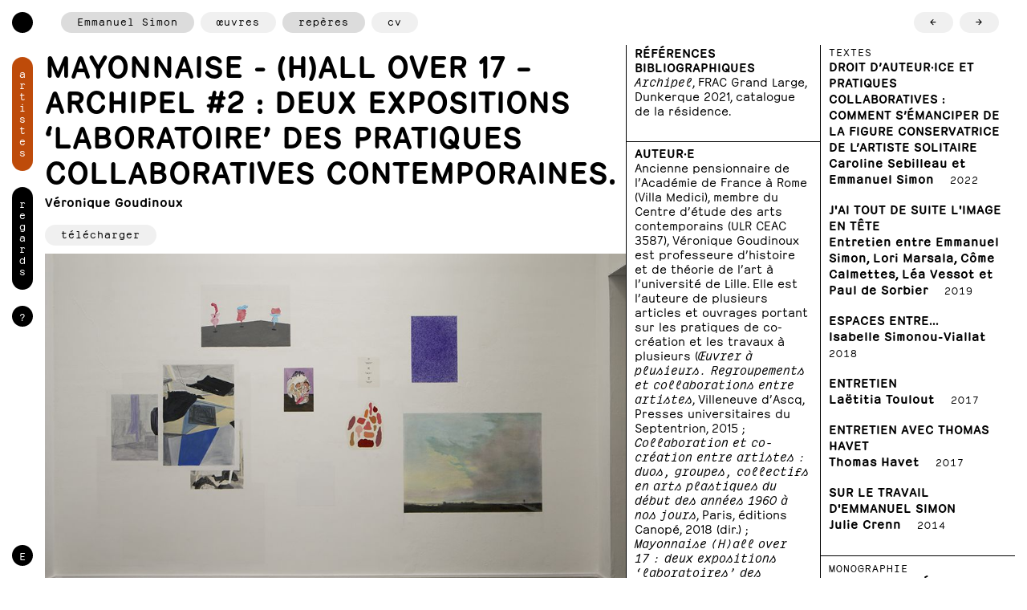

--- FILE ---
content_type: text/html; charset=UTF-8
request_url: https://ddaoccitanie.org/fr/artistes/emmanuel-simon/reperes/mayonnaise-h-all-over-17-archipel-2-deux-expositions-laboratoire-des-pratiques-collaboratives-contemporaines
body_size: 17667
content:

<!doctype html>
<html lang="fr" class="scroll-smooth scroll-pt-[65px]">

<head>

  <!-- Google tag (gtag.js) -->
  <script async src="https://www.googletagmanager.com/gtag/js?id=G-2HL6NLZ4L2"></script>
  <script>
    window.dataLayer = window.dataLayer || [];
    function gtag(){dataLayer.push(arguments);}
    gtag('js', new Date());

    gtag('config', 'G-2HL6NLZ4L2');
  </script>

  <meta charset="utf-8">
  <meta name="viewport" content="width=device-width,initial-scale=1.0">

  <title>mayonnaise - (H)all over 17 &ndash; Archipel #2 : deux expositions &lsquo;laboratoire&rsquo; des pratiques collaboratives contemporaines &ndash; Emmanuel Simon</title>
    <meta name="description" content="Comment, en quelques pages, rendre compte d&rsquo;une exp&eacute;rience collaborative qui a rassembl&eacute; plus d&rsquo;une vingtaine d&rsquo;artistes ? &Agrave; qui donner la parole, et pour quoi ?">
    <meta property="og:type" content="website">
    <meta property="og:title" content="mayonnaise - (H)all over 17 &ndash; Archipel #2 : deux expositions &lsquo;laboratoire&rsquo; des pratiques collaboratives contemporaines &ndash; Emmanuel Simon">
    <meta property="og:site_name" content="Documents d&rsquo;artistes Occitanie">
    <meta property="og:url" content="https://ddaoccitanie.org/fr/artistes/emmanuel-simon/reperes/mayonnaise-h-all-over-17-archipel-2-deux-expositions-laboratoire-des-pratiques-collaboratives-contemporaines">
    <meta property="og:locale" content="fr_FR.utf8">
    <meta property="og:description" content="Comment, en quelques pages, rendre compte d&rsquo;une exp&eacute;rience collaborative qui a rassembl&eacute; plus d&rsquo;une vingtaine d&rsquo;artistes ? &Agrave; qui donner la parole, et pour quoi ?">
    <meta property="og:image" content="https://ddaoccitanie.org/media/pages/artistes/emmanuel-simon/reperes/mayonnaise-h-all-over-17-archipel-2-deux-expositions-laboratoire-des-pratiques-collaboratives-contemporaines/a7e5e30da2-1669908695/3-1-pano-1200x630-crop-1.jpg">
    <meta property="og:image:height" content="630">
    <meta property="og:image:width" content="1200">
    <meta property="og:image:type" content="image/jpeg">
    <meta name="twitter:card" content="summary_large_image">
    <meta name="twitter:title" content="mayonnaise - (H)all over 17 &ndash; Archipel #2 : deux expositions &lsquo;laboratoire&rsquo; des pratiques collaboratives contemporaines &ndash; Emmanuel Simon">
    <meta name="twitter:description" content="Comment, en quelques pages, rendre compte d&rsquo;une exp&eacute;rience collaborative qui a rassembl&eacute; plus d&rsquo;une vingtaine d&rsquo;artistes ? &Agrave; qui donner la parole, et pour quoi ?">
    <meta name="twitter:image" content="https://ddaoccitanie.org/media/pages/artistes/emmanuel-simon/reperes/mayonnaise-h-all-over-17-archipel-2-deux-expositions-laboratoire-des-pratiques-collaboratives-contemporaines/a7e5e30da2-1669908695/3-1-pano-1200x630-crop-1.jpg">
    <meta name="twitter:image:height" content="630">
    <meta name="twitter:image:width" content="1200">
    <meta name="twitter:image:type" content="image/jpeg">
    <link rel="apple-touch-icon" sizes="180x180" href="https://ddaoccitanie.org/assets/images/icons/apple-touch-icon.png">
    <link rel="icon" type="image/png" sizes="32x32" href="https://ddaoccitanie.org/assets/images/icons/favicon-32x32.png">
    <link rel="icon" type="image/png" sizes="16x16" href="https://ddaoccitanie.org/assets/images/icons/favicon-16x16.png">
    <link rel="manifest" href="https://ddaoccitanie.org/assets/images/icons/site.webmanifest">
    <link rel="shortcut icon" href="https://ddaoccitanie.org/assets/images/icons/favicon.ico">
    <link rel="alternate" hreflang="en" href="https://ddaoccitanie.org/en/artists/emmanuel-simon/highlights/mayonnaise-h-all-over-17-archipel-2-deux-expositions-laboratoire-des-pratiques-collaboratives-contemporaines">
    <link rel="mask-icon" href="https://ddaoccitanie.org/assets/images/icons/safari-pinned-tab.svg" color="#be4b0a">
    <link rel="icon" name="msapplication-TileColor" content="#ffffff">
    <link rel="icon" name="msapplication-config" content="https://ddaoccitanie.org/assets/images/icons/browserconfig.xml">
    <link rel="icon" name="theme-color" content="#ffffff">
    <link rel="canonical" href="https://ddaoccitanie.org/fr/artistes/emmanuel-simon/reperes/mayonnaise-h-all-over-17-archipel-2-deux-expositions-laboratoire-des-pratiques-collaboratives-contemporaines">
    <script type="application/ld+json">
    {
        "@context": "http://schema.org",
        "@type": "BreadcrumbList",
        "itemListElement": [
            {
                "@type": "ListItem",
                "position": 1,
                "name": "Documents d\u2019artistes Occitanie",
                "item": "https://ddaoccitanie.org/fr"
            },
            {
                "@type": "ListItem",
                "position": 2,
                "name": "Artistes",
                "item": "https://ddaoccitanie.org/fr/artistes"
            },
            {
                "@type": "ListItem",
                "position": 3,
                "name": "Emmanuel Simon",
                "item": "https://ddaoccitanie.org/fr/artistes/emmanuel-simon"
            },
            {
                "@type": "ListItem",
                "position": 4,
                "name": "Rep\u00e8res",
                "item": "https://ddaoccitanie.org/fr/artistes/emmanuel-simon/reperes"
            },
            {
                "@type": "ListItem",
                "position": 5,
                "name": "mayonnaise - (H)all over 17 \u2013 Archipel #2 : deux expositions \u2018laboratoire\u2019 des pratiques collaboratives contemporaines",
                "item": "https://ddaoccitanie.org/fr/artistes/emmanuel-simon/reperes/mayonnaise-h-all-over-17-archipel-2-deux-expositions-laboratoire-des-pratiques-collaboratives-contemporaines"
            }
        ]
    }
    </script>
    <script type="application/ld+json">
    {
        "@context": "http://schema.org",
        "@type": "Organization",
        "name": "Documents d\u2019artistes Occitanie",
        "url": "https://ddaoccitanie.org/fr"
    }
    </script>

  <script src="https://ddaoccitanie.org/assets/libs/flickity/flickity.pkgd.min.js?v=1669909893"></script>  <link href="https://ddaoccitanie.org/assets/libs/flickity/flickity.css?v=1673513951" rel="stylesheet">
  <link href="https://ddaoccitanie.org/assets/styles.min.css?v=1743675108" rel="stylesheet">  <script defer src="https://ddaoccitanie.org/assets/index.js?v=1759755704"></script>
  <script src="https://unpkg.com/masonry-layout@4/dist/masonry.pkgd.min.js"></script>

  <script src="https://polyfill.io/v3/polyfill.min.js?features=fetch%2CPromise%2CPromise.prototype.finally%2CArray.prototype.map"></script>
  
  <!-- <script src="//unpkg.com/alpinejs" defer></script> -->
</head>


<body class="relative font-text text-base text-black bg-light-grey overflow-y-scroll">
    
  <div class="relative max-w-[160em] mx-auto">

    

<nav
  x-data="{
    isOut: false,
    isOpen: false,
    breakpoint: 768,
    target: document.getElementById('site-topbar-content'),
    get viewportWidth(){ return this.$store.viewport.width }, 
    get isMobile(){ return this.viewportWidth <= this.breakpoint },
    update(){
      if (!this.target) return;
      if (this.isMobile) {
        if (!this.target.innerHTML.length) return; 
        this.$refs.container.innerHTML = this.target.innerHTML
      }
    },
    init(){
      this.update();
      this.$watch('isMobile', (function(){
        this.update();
      }).bind(this))
    }
  }"
  id="site-navigation"
  class="fixed top-0 md:bottom-0 right-0 md:right-auto left-0 z-10 px-[15px] py-2.5 md:px-0 md:py-[15px] md:h-full"
  :class="{'border-b md:border-b-0 bg-gray-light md:bg-transparent':isOpen}"
  >
  
  <div class="print:hidden -ml-2 md:ml-0 -mt-2 md:mt-0 flex flex-wrap md:flex-nowrap items-start md:h-full md:flex-col">
    <button x-data @click="isOpen = !isOpen" class="pl-2 pt-2 md:pt-0 md:px-[15px] md:mb-[30px] block md:hidden">
      <span class="w-6.5 h-6.5 bg-brown rounded-full block"></span>
    </button>

    <div class="contents" :class="{'hidden md:contents': !isOpen}">
      <a href="https://ddaoccitanie.org/fr" class="pl-2 pt-2 md:px-[15px] md:pt-0 md:mb-[30px] hidden md:block" aria-label="Accueil">
        <span class="button-black button-round  block"></span>
      </a>

              <ul class="md:row-5 contents md:block">
                                      <li class="pl-2 pt-2 md:pt-0 md:px-[15px] md:row-5">
                  <a href="https://ddaoccitanie.org/fr/artistes" title="Artistes" class="lowercase button-black md:button-vertical button-active">
                    <span>Artistes</span>
                  </a>
                </li>
                                                  <li class="pl-2 pt-2 md:pt-0 md:px-[15px] md:row-5">
                  <a href="https://ddaoccitanie.org/fr/regards" title="Regards" class="lowercase button-black md:button-vertical ">
                    <span>Regards</span>
                  </a>
                </li>
                                                  <li class="pl-2 pt-2 md:pt-0 md:px-[15px] md:row-5">
                  <a href="https://ddaoccitanie.org/fr/a-propos" title="À propos" class="lowercase button-black button-round ">
                    <span>?</span>
                  </a>
                </li>
                        
        </ul>
      
      <a href="https://ddaoccitanie.org/fr" class="pl-2 pt-2 md:px-[15px] md:pt-0 md:mb-[30px] block md:hidden" aria-label="Accueil">
        <span class="button-black button-round  flex items-center px-[7.5px] py-[2.5px] "><svg xmlns="http://www.w3.org/2000/svg" viewBox="0 0 18.467 20.737"><path fill="currentColor" d="M9.207 0a.987.987 0 0 0-.662.281L.28 8.545C.154 8.698 0 8.952 0 9.207c0 .536.408.945.943.945.28 0 .511-.128.664-.28l1.225-1.226v11.198c0 .459.433.892.994.892.536 0 .994-.433.994-.892V6.658l4.414-4.44 4.412 4.44v13.186c0 .484.433.892.995.892.535 0 .996-.408.996-.892V8.646l1.222 1.225a.992.992 0 0 0 .664.281c.536 0 .944-.41.944-.945a.987.987 0 0 0-.281-.662L9.922.28A.987.987 0 0 0 9.26 0h-.053zm1.404 12.473c-.714 0-1.3.56-1.3 1.275 0 .714.586 1.275 1.3 1.275.715 0 1.276-.56 1.276-1.275 0-.714-.561-1.275-1.276-1.275z"/></svg></span>
      </a>

      <div x-ref="container" :aria-hidden="!isMobile" class="md:hidden contents"></div>

      <ul class="mt-auto contents md:block">
                              <li class="pl-2 pt-2 md:pl-0 md:pt-0">
              <a href="https://ddaoccitanie.org/en/artists/emmanuel-simon/highlights/mayonnaise-h-all-over-17-archipel-2-deux-expositions-laboratoire-des-pratiques-collaboratives-contemporaines" rel="alternate" hreflang="en" title="Afficher la page en Anglais" class="md:px-[15px] md:row-5 block">
                <span class="button-black button-round uppercase">
                  e                </span>
              </a>
            </li>
                                      
      </ul>
    </div>

  </div>

</nav>

<img src="https://ddaoccitanie.org/assets/images/logo2.png" alt="Logo" class="hidden print:block max-w-[360px]" />




    <div class="mx-2.5 md:ml-[56px] md:mr-[15px] flex flex-col min-h-screen py-11 md:py-[15px]">
      <main class="relative grow flex flex-col" role="main" x-data>

  
<header class="hidden md:block sticky top-0 z-20 pointer-events-none mt-[-15px]" x-data="{
    isOut : true,
  }">
  <div class="absolute -mt-px" x-intersect:leave="isOut = true" x-intersect:enter="isOut = false" x-intersect:leave="isOut = true"></div>
  <div class="px-5 py-[15px] flex flex-wrap">
    <div id="site-topbar-content" class="pointer-events-auto">
      
  <ul class="contents md:flex md:flex-wrap -ml-2 -mt-2">
    <li :class="{'md:invisible': isOut === false}" class="pl-2 pt-2"><a href="https://ddaoccitanie.org/fr/artistes/emmanuel-simon" class="button-gray button-active">Emmanuel Simon</a></li>
          <li class="pl-2 pt-2">
        <a x-data="{
          isCurrentPage: false,
          onClick(event){
            if (this.isCurrentPage && document.getElementById('content')) {            
              event.preventDefault();
              window.location.hash = '';
              window.location.hash = '#content';
            }
          }
        }"
        href="https://ddaoccitanie.org/fr/artistes/emmanuel-simon/oeuvres" @click="onClick" class="lowercase button-white md:button-gray ">Œuvres</a>
      </li>
          <li class="pl-2 pt-2">
        <a x-data="{
          isCurrentPage: false,
          onClick(event){
            if (this.isCurrentPage && document.getElementById('content')) {            
              event.preventDefault();
              window.location.hash = '';
              window.location.hash = '#content';
            }
          }
        }"
        href="https://ddaoccitanie.org/fr/artistes/emmanuel-simon/reperes" @click="onClick" class="lowercase button-white md:button-gray button-active">Repères</a>
      </li>
          <li class="pl-2 pt-2">
        <a x-data="{
          isCurrentPage: false,
          onClick(event){
            if (this.isCurrentPage && document.getElementById('content')) {            
              event.preventDefault();
              window.location.hash = '';
              window.location.hash = '#content';
            }
          }
        }"
        href="https://ddaoccitanie.org/fr/artistes/emmanuel-simon/cv" @click="onClick" class="lowercase button-white md:button-gray ">CV</a>
      </li>
      </ul>
    </div>

          

<nav class="ml-auto pl-[15px] hidden lg:block pointer-events-auto">
  <ul class="flex flex-wrap -mx-1">
          <li class="px-1">
        <a class="button-gray" href="https://ddaoccitanie.org/fr/artistes/emmanuel-simon/reperes/j-ai-tout-de-suite-l-image-en-tete" title="J'ai tout de suite l'image en tête">←</a>
      </li>
    
          <li class="px-1 ml-auto">
        <a class="button-gray" href="https://ddaoccitanie.org/fr/artistes/emmanuel-simon/reperes/espaces-entre" title="Espaces entre...">→</a>
      </li>
      </ul>
</nav>
      </div>
</header>

<div class="relative flex flex-wrap grow print:block">
  <div id="container" class="w-full md:w-3/5 md:border-r print:mb-5">
      <article class="">
    <header class="row-5 pr-2.5">
            <div class="row-2.5">
        <h1 class="font-bold uppercase text-title inline">mayonnaise - (H)all over 17 – Archipel #2 : deux expositions ‘laboratoire’ des pratiques collaboratives contemporaines.</h1>
              </div>

              <div class="font-bold"><p>Véronique Goudinoux</p></div>
          </header>
  
          <div class="mb-2.5 print:hidden">
        <button @click="window.print()" class="button-gray">télécharger</button>
      </div>  
    
    
          
      <div class="text sm:text-lg xl:text-xl w-full overflow-x-hidden">
        

  <div class="text-container">
                <div class=" 
                  row-1 row-t-2.5">
        <div class="">
          
      
  <div class="row-2.5 " style="font-size:0;line-height:0;">
    <figure class="relative unstyled max-w-full h-auto inline-block text-base">
      <img class="bg-medium-gray" src="https://ddaoccitanie.org/media/pages/artistes/emmanuel-simon/reperes/mayonnaise-h-all-over-17-archipel-2-deux-expositions-laboratoire-des-pratiques-collaboratives-contemporaines/a7e5e30da2-1669908695/3-1-pano-1280x960-q75.jpg" srcset="https://ddaoccitanie.org/media/pages/artistes/emmanuel-simon/reperes/mayonnaise-h-all-over-17-archipel-2-deux-expositions-laboratoire-des-pratiques-collaboratives-contemporaines/a7e5e30da2-1669908695/3-1-pano-800x600-q80.jpg 600w, https://ddaoccitanie.org/media/pages/artistes/emmanuel-simon/reperes/mayonnaise-h-all-over-17-archipel-2-deux-expositions-laboratoire-des-pratiques-collaboratives-contemporaines/a7e5e30da2-1669908695/3-1-pano-1200x900-q80.jpg 800w, https://ddaoccitanie.org/media/pages/artistes/emmanuel-simon/reperes/mayonnaise-h-all-over-17-archipel-2-deux-expositions-laboratoire-des-pratiques-collaboratives-contemporaines/a7e5e30da2-1669908695/3-1-pano-1800x1350-q80.jpg 1200w, https://ddaoccitanie.org/media/pages/artistes/emmanuel-simon/reperes/mayonnaise-h-all-over-17-archipel-2-deux-expositions-laboratoire-des-pratiques-collaboratives-contemporaines/a7e5e30da2-1669908695/3-1-pano-2400x1800-q80.jpg 1600w" width="1000" height="602" loading="lazy" alt="" data-image-id="artistes/emmanuel-simon/reperes/mayonnaise-h-all-over-17-archipel-2-deux-expositions-laboratoire-des-pratiques-collaboratives-contemporaines/3-1-pano.jpg" />
              
  <div class="flex mt-0.5 pr-0.5">
    <figcaption class=" block">
      <div class="text-xs">
            <p>Emmanuel Simon, <em>mayonnaise</em>, vue de l&#8217;exposition, Centre d&#8217;Arts Plastiques et Visuels, Lille, 2019</p>        </div>
    </figcaption>
  </div>
      
              
<button class="hidden md:block absolute inset-0 w-full" x-data @click='$dispatch("open-lightbox", {image: "artistes\/emmanuel-simon\/reperes\/mayonnaise-h-all-over-17-archipel-2-deux-expositions-laboratoire-des-pratiques-collaboratives-contemporaines\/3-1-pano.jpg", container: "#container"})' title="Ouvrir en plein écran">
</button>      
    </figure>
  </div>
          </div>
              </div>

      
                <div class=" 
                  ">
        <div class="mb-[5px] pr-2.5">
          
  <div class="text sm:text-lg xl:text-xl">
    <p>Florence Bazin (artiste), Mélanie Berger (graphiste), Caroline Bizalion (professeure, École d’arts plastiques, Denain), Romain Bruniaux (régisseur, Centre d’Arts plastiques et Visuels – CAPV, Lille), Corine Caulier (artiste), Léa Devenelle (artiste), Keren Detton (directrice du Frac Grand Large — Hauts-de-France), Gilles Elie (artiste), Xavier Géneau, (directeur de l’École d’arts plastiques, Denain), Mélissa Godbille (artiste), David Gommez (artiste), Véronique Goudinoux (critique), Lucie Herlemont (artiste), Rébecca Konforti (artiste), Marion Lebbe (artiste), David Leleu (artiste), Michael Lilin (artiste), Philippe Lipka (artiste), Elisa Masson (artiste), Delphine Mazur (professeure, École d’arts plastiques, Denain, École Supérieure d’Art et de Design, Valenciennes), Sylvie Quillet (artiste), Maria Rabbé (chargée de diffusion, Frac Grand Large — Hauts-de-France), Galerie Rezeda (collectif d’artistes), Emmanuel Simon (artiste), Sobo (artiste), Manon Thirriot (artiste), Marie-Joseph Pilette (directrice du CAPV), Karina Waschko (Professeure, CAPV). Avec Alban Bohez, Igor Andrews, Doriane Robert, Maëlle Verhille, Julien Gomel, Julie Kisylyczo, Isabelle Lurson, Martine Lemaire, Jérémie Wauquier, Florence Heyman, élèves du CAPV.<sup class="footnote"><a id="fnref-1" href="#fn-1">1</a></sup>
</p>
<p><br/></p>
<p>Chaque année, la résidence <em>Archipel</em> invite deux artistes dans la région des Hauts-de-France à réaliser un projet de recherche très ouvert. Les artistes retenu·es sont engagé·es à travailler dans les ateliers des écoles d’arts plastiques de la région, l’objectif étant de permettre des rencontres et des projets avec des enseignant·es, des élèves de pratique amateur, des étudiant·es, des artistes, des médiateur·rices. Emmanuel Simon a choisi de transformer quelque peu la règle du jeu donnée en invitant à son tour des artistes à œuvrer avec lui. Ainsi présente-t-il son projet&#160;:<br />
«&#160;<em>[Dans le cadre de ce projet], mon idée serait de former plusieurs collectifs d’artistes avec qui nous expérimenterions en vue des moments de monstrations publiques. La phase une, de prise de connaissance du contexte, serait pour moi l’occasion d’évaluer les moyens techniques à disposition ainsi que de rencontrer différents artistes (professionnels ou amateurs) et étudiants dans le but de constituer ces groupes. Les moments de rencontres que propose la résidence seraient tout à fait propices à la naissance de potentielles collaborations.</em><br />
<em>Je profiterai de l’entre-deux phases pour ajouter des artistes «&#160;extérieurs&#160;» afin de poursuivre l’idée de mise en réseau en l’ouvrant à un autre tissu que celui proposé et de les lier. Les membres de ces collectifs seraient choisis par «&#160;affinités&#160;» artistiques. En effet, dans mes groupes de travail, je fais en sorte de créer une cohésion, de former des groupes d’artistes qui partagent un centre d’intérêt, qu’il soit formel ou conceptuel, souvent commun avec ma propre pratique. Tel une sorte de colloque.</em><sup class="footnote"><a id="fnref-2" href="#fn-2">2</a></sup>
»<br />
Comment, en quelques pages, rendre compte d’une expérience collaborative qui a rassemblé plus d’une vingtaine d’artistes&#160;? À qui donner la parole, et pour quoi&#160;? À l’artiste qui a conçu le projet puis contacté ses «&#160;partenaires artistes&#160;»&#160;? Aux structures qui ont formulé l’appel à résidence&#160;? À celles et ceux qui y ont participé, artistes ou non&#160;? Dans le cadre d’un projet collaboratif de ce type, d’autres questions se posent&#160;: quel doit être l’objet d’un texte critique&#160;? S’agit-il de faire comprendre les conditions d’apparition des pièces et des expositions&#160;? De tenter de restituer cette expérience dans sa pluralité&#160;? Mais que restituer exactement&#160;: les démarches des artistes, les hésitations, les expositions produites, les points de vue esthétiques, les choix plastiques, les sociabilités créées par cette opération, les enjeux, sans doute différents pour chacun·e&#160;?</p>  </div>
        </div>
              </div>

      
                <div class=" 
                  row-1 row-t-2.5">
        <div class="">
          
      
  <div class="row-2.5 " style="font-size:0;line-height:0;">
    <figure class="relative unstyled max-w-full h-auto inline-block text-base">
      <img class="bg-medium-gray" src="https://ddaoccitanie.org/media/pages/artistes/emmanuel-simon/reperes/mayonnaise-h-all-over-17-archipel-2-deux-expositions-laboratoire-des-pratiques-collaboratives-contemporaines/4f68a4a0b6-1737133910/u-img-7805-1280x960-q75.jpg" srcset="https://ddaoccitanie.org/media/pages/artistes/emmanuel-simon/reperes/mayonnaise-h-all-over-17-archipel-2-deux-expositions-laboratoire-des-pratiques-collaboratives-contemporaines/4f68a4a0b6-1737133910/u-img-7805-800x600-q80.jpg 600w, https://ddaoccitanie.org/media/pages/artistes/emmanuel-simon/reperes/mayonnaise-h-all-over-17-archipel-2-deux-expositions-laboratoire-des-pratiques-collaboratives-contemporaines/4f68a4a0b6-1737133910/u-img-7805-1200x900-q80.jpg 800w, https://ddaoccitanie.org/media/pages/artistes/emmanuel-simon/reperes/mayonnaise-h-all-over-17-archipel-2-deux-expositions-laboratoire-des-pratiques-collaboratives-contemporaines/4f68a4a0b6-1737133910/u-img-7805-1800x1350-q80.jpg 1200w, https://ddaoccitanie.org/media/pages/artistes/emmanuel-simon/reperes/mayonnaise-h-all-over-17-archipel-2-deux-expositions-laboratoire-des-pratiques-collaboratives-contemporaines/4f68a4a0b6-1737133910/u-img-7805-2400x1800-q80.jpg 1600w" width="1000" height="667" loading="lazy" alt="" data-image-id="artistes/emmanuel-simon/reperes/mayonnaise-h-all-over-17-archipel-2-deux-expositions-laboratoire-des-pratiques-collaboratives-contemporaines/u_img_7805.jpg" />
              
      
              
<button class="hidden md:block absolute inset-0 w-full" x-data @click='$dispatch("open-lightbox", {image: "artistes\/emmanuel-simon\/reperes\/mayonnaise-h-all-over-17-archipel-2-deux-expositions-laboratoire-des-pratiques-collaboratives-contemporaines\/u_img_7805.jpg", container: "#container"})' title="Ouvrir en plein écran">
</button>      
    </figure>
  </div>
          </div>
                  <div class="comment text-xs pr-2.5 mt-0.5">
              <p>Emmanuel Simon, <em>mayonnaise</em>, vue de l’exposition, Centre d’Arts Plastiques et Visuels, Lille, 2019</p>          </div>
              </div>

      
                <div class=" 
                  ">
        <div class="mb-[5px] pr-2.5">
          
  <div class="text sm:text-lg xl:text-xl">
    <p>Les pratiques collaboratives et de co-création dont relèvent les deux expositions <em>mayonnaise</em> et <em>(H)all over 17 – Archipel #2</em> lancent plusieurs défis à l’artiste qui en est à l’initiative, aux structures artistiques qui l’accueillent ainsi qu’au critique qui les analyse. Sur le plan critique, le principal de ces défis est sans doute de ne pas confisquer le récit et le commentaire d’une expérience qui, justement, a fait circuler la parole entre les un.es et les autres, a cherché, a tâtonné, a inventé des solutions, jugées d’ailleurs plus ou moins satisfaisantes. Comment, donc, éviter le piège de la confiscation des voix singulières par la production d’un récit unificateur (et par là-même séducteur) sur une expérience pourtant plurielle&#160;? S’il est facile d’énoncer cette difficulté, la résoudre n’est pas chose aisée. Au fil de ce projet, lors de conversations menées ici ou là, plusieurs idées ont été évoquées, qui auraient permis de publier des sources diverses et d’entendre des récits parfois divergents&#160;: effectuer un entretien avec chacune et chacun des protagonistes du projet&#160;; faire apparaître graphiquement dans des sortes de «&#160;bulles&#160;» volant sur les pages de cette publication des extraits des courriels échangés entre artistes&#160;; publier les commentaires de chacun·e, les plans de salle, les schémas, les mots matières retenus dans les premières discussions&#160;; mettre en lien les documents produits, dont le remarquable «&#160;journal de bord&#160;» rédigé au fil du projet, à lui-même une édition critique&#160;; publier l’excellent livret produit pour <em>mayonnaise</em>, etc. Tout ceci reste à faire. De <em>mayonnaise</em> et <em>(H)all over 17 – Archipel #2</em>, il reste en effet un matériau abondant, des archives à traiter, analyser, étudier, publier. Cela dit, quelle que soit la formule adoptée, et même si l’on choisissait de publier le plus grand nombre possible de sources, il resterait sans doute un sentiment d’incomplétude quant à la restitution de cette double expérience. Par exemple, les questions posées dans le Drive n’ont pas été discutées par toutes et tous, qui n’ont pas sytématiquement répondu aux interpellations les concernant. Autre point pouvant participer à ce sentiment, les différents moments du projet n’ont pas été tous documentés. De même, en tant que critique, je n’ai pas rencontré l’ensemble des artistes, etc. Serait-ce que l’incomplétude est la loi du genre et qu’il est illusoire de vouloir «&#160;couvrir&#160;» une opération de ce type engageant tant d’acteur·es&#160;? Oui, sans doute. Tout commentaire d’un projet de ce genre pose de nombreuses questions, dont celle par exemple de l’inégalité du traitement critique de chacun des travaux des artistes, ou de l’inégalité de la distribution des différentes voix. Il faudrait inventer de nouvelles formes descriptives et critiques pour ces projets mettant en œuvre des moments de coopération et/ou de co-création - beau chantier en perspective, à penser bien sûr à plusieurs.</p>  </div>
        </div>
              </div>

      
                <div class=" 
                  row-1 row-t-2.5">
        <div class="">
          
      
  <div class="row-2.5 " style="font-size:0;line-height:0;">
    <figure class="relative unstyled max-w-full h-auto inline-block text-base">
      <img class="bg-medium-gray" src="https://ddaoccitanie.org/media/pages/artistes/emmanuel-simon/reperes/mayonnaise-h-all-over-17-archipel-2-deux-expositions-laboratoire-des-pratiques-collaboratives-contemporaines/3653b5f688-1737134027/dsc-5270-red-1280x960-q75.jpg" srcset="https://ddaoccitanie.org/media/pages/artistes/emmanuel-simon/reperes/mayonnaise-h-all-over-17-archipel-2-deux-expositions-laboratoire-des-pratiques-collaboratives-contemporaines/3653b5f688-1737134027/dsc-5270-red-800x600-q80.jpg 600w, https://ddaoccitanie.org/media/pages/artistes/emmanuel-simon/reperes/mayonnaise-h-all-over-17-archipel-2-deux-expositions-laboratoire-des-pratiques-collaboratives-contemporaines/3653b5f688-1737134027/dsc-5270-red-1200x900-q80.jpg 800w, https://ddaoccitanie.org/media/pages/artistes/emmanuel-simon/reperes/mayonnaise-h-all-over-17-archipel-2-deux-expositions-laboratoire-des-pratiques-collaboratives-contemporaines/3653b5f688-1737134027/dsc-5270-red-1800x1350-q80.jpg 1200w, https://ddaoccitanie.org/media/pages/artistes/emmanuel-simon/reperes/mayonnaise-h-all-over-17-archipel-2-deux-expositions-laboratoire-des-pratiques-collaboratives-contemporaines/3653b5f688-1737134027/dsc-5270-red-2400x1800-q80.jpg 1600w" width="1280" height="884" loading="lazy" alt="" data-image-id="artistes/emmanuel-simon/reperes/mayonnaise-h-all-over-17-archipel-2-deux-expositions-laboratoire-des-pratiques-collaboratives-contemporaines/dsc_5270-red.jpg" />
              
  <div class="flex mt-0.5 pr-0.5">
    <figcaption class=" block">
      <div class="text-xs">
            <p>Rébecca Konforti, <em>Expérience Denaisienne</em>, 2019, installation, impression quadrichromie et bois peints, 300 x 400 x 45 cm</p>        </div>
    </figcaption>
  </div>
      
              
<button class="hidden md:block absolute inset-0 w-full" x-data @click='$dispatch("open-lightbox", {image: "artistes\/emmanuel-simon\/reperes\/mayonnaise-h-all-over-17-archipel-2-deux-expositions-laboratoire-des-pratiques-collaboratives-contemporaines\/dsc_5270-red.jpg", container: "#container"})' title="Ouvrir en plein écran">
</button>      
    </figure>
  </div>
          </div>
              </div>

      
                <div class=" 
                  ">
        <div class="mb-[5px] pr-2.5">
          
  <div class="text sm:text-lg xl:text-xl">
    <p>Les pratiques à plusieurs se sont particulièrement développées depuis une vingtaine d’années et ont justement suscité nombre d’interrogations quant à leur traitement critique<sup class="footnote"><a id="fnref-3" href="#fn-3">3</a></sup>
. Certaines de ces pratiques ont été envisagées sous le régime de ce que la critique Claire Bishop a appelé <em>The Ethical Turn</em>. Dans un article éponyme, cette dernière s’interroge par exemple sur l’objectif que Reinaldo Laggada donne à ces pratiques participatives, qui n’est «&#160;pas simplement d’offrir une expérience intellectuelle et esthétique à un public extérieur mais de faciliter la création d’une communauté temporaire engagée dans le processus d’une série de résolutions de problèmes pratiques<sup class="footnote"><a id="fnref-4" href="#fn-4">4</a></sup>
». En d’autres termes, c’est la composante «&#160;sociale&#160;» de ces projets qui est retenue ici, ou, plus exactement, et comme l’observe Claire Bishop, ce sont des critères relevant de l’éthique, et non plus de l’esthétique, qui sont choisis pour qualifier et apprécier ces pièces. D’autres commentateurs désignent ces pratiques comme relevant d’un registre désigné comme «&#160;politique&#160;». Ainsi par exemple pourra-t-on relever dans de nombreux articles un intérêt très marqué pour les diverses formes de renforcement de la capacité d’agir des acteur·es qui participent à ce type de projet (voir l’usage dans de nombreux textes du terme anglo-saxon d’<em>empowerment</em>, qui lui-même a suscité une abondante littérature critique). D’une certaine manière, le travail très intéressant de l’artiste Eve Chabanon effectué dans le cadre de la résidence <em>Archipel</em> de 2018 semble relever de ce type d’horizon.<br />
Décrivant la pièce <em>The Antisocial Social Club</em> de cette même artiste, la critique d’art Marie Chênel a en effet remarqué que le dispositif ici mis en œuvre a permis de réfléchir «&#160;à des questions relatives à l’art de vivre ensemble et à l’implication concrète des citoyens dans leur mode de gouvernance<sup class="footnote"><a id="fnref-5" href="#fn-5">5</a></sup>
», l’ensemble relevant d’une forme d’expérimentation de la démocratie participative non sans relation avec les pratiques politiques et militantes d’<em>empowerment</em>.</p>  </div>
        </div>
              </div>

      
                <div class=" 
                  row-1 row-t-2.5">
        <div class="">
          
      
  <div class="row-2.5 " style="font-size:0;line-height:0;">
    <figure class="relative unstyled max-w-full h-auto inline-block text-base">
      <img class="bg-medium-gray" src="https://ddaoccitanie.org/media/pages/artistes/emmanuel-simon/reperes/mayonnaise-h-all-over-17-archipel-2-deux-expositions-laboratoire-des-pratiques-collaboratives-contemporaines/c99314d773-1737134216/u-img-7752-r-1280x960-q75.jpg" srcset="https://ddaoccitanie.org/media/pages/artistes/emmanuel-simon/reperes/mayonnaise-h-all-over-17-archipel-2-deux-expositions-laboratoire-des-pratiques-collaboratives-contemporaines/c99314d773-1737134216/u-img-7752-r-800x600-q80.jpg 600w, https://ddaoccitanie.org/media/pages/artistes/emmanuel-simon/reperes/mayonnaise-h-all-over-17-archipel-2-deux-expositions-laboratoire-des-pratiques-collaboratives-contemporaines/c99314d773-1737134216/u-img-7752-r-1200x900-q80.jpg 800w, https://ddaoccitanie.org/media/pages/artistes/emmanuel-simon/reperes/mayonnaise-h-all-over-17-archipel-2-deux-expositions-laboratoire-des-pratiques-collaboratives-contemporaines/c99314d773-1737134216/u-img-7752-r-1800x1350-q80.jpg 1200w, https://ddaoccitanie.org/media/pages/artistes/emmanuel-simon/reperes/mayonnaise-h-all-over-17-archipel-2-deux-expositions-laboratoire-des-pratiques-collaboratives-contemporaines/c99314d773-1737134216/u-img-7752-r-2400x1800-q80.jpg 1600w" width="1000" height="667" loading="lazy" alt="" data-image-id="artistes/emmanuel-simon/reperes/mayonnaise-h-all-over-17-archipel-2-deux-expositions-laboratoire-des-pratiques-collaboratives-contemporaines/u_img_7752-r.jpg" />
              
  <div class="flex mt-0.5 pr-0.5">
    <figcaption class=" block">
      <div class="text-xs">
            <p>Des artistes anonymes réalisent des canevas de <em>La dentellière</em> de Johannes Vermeer, <em>La Vénus à son miroir</em> de Diego Vélasquez et de <em>The Bowden Children</em> de John Hoppner. Philippe Lipka les achète dans une brocante. Vue de l&#8217;exposition mayonnaise, Centre d&#8217;arts plastiques et visuels de Lille, 2019</p>        </div>
    </figcaption>
  </div>
      
              
<button class="hidden md:block absolute inset-0 w-full" x-data @click='$dispatch("open-lightbox", {image: "artistes\/emmanuel-simon\/reperes\/mayonnaise-h-all-over-17-archipel-2-deux-expositions-laboratoire-des-pratiques-collaboratives-contemporaines\/u_img_7752-r.jpg", container: "#container"})' title="Ouvrir en plein écran">
</button>      
    </figure>
  </div>
          </div>
              </div>

      
                <div class=" 
                  ">
        <div class="mb-[5px] pr-2.5">
          
  <div class="text sm:text-lg xl:text-xl">
    <p>Peut-on considérer que l’ensemble du projet conduisant aux expositions <em>mayonnaise</em> et <em>(H)all over 17 – Archipel #2</em> participent des enjeux décrits par le «&#160;tournant éthique&#160;» évoqué ci-dessus ou amènent à certaines formes d’<em>empowerment</em>&#160;? D’un certain côté, il semble que oui, comme l’indiquent les moments nombreux lors desquels les artistes ont construit ensemble le projet dans un dialogue fécond. De l’autre, les questions que les deux expositions ont suscitées montrent bien que les ambitions, les problèmes et les enjeux de l’exposition relèvent d’une série d’interrogations sans doute différentes, dont celles-ci&#160;: dans quel type d’économie se situe un tel projet&#160;?<sup class="footnote"><a id="fnref-6" href="#fn-6">6</a></sup>
 Quelle place occupe chacun·e dans ce dispositif, dont l’une des singularités est de faire se côtoyer artistes et amateurs&#160;? Parmi les artistes, quelle est la place d’Emmanuel Simon, à l’origine du projet, et qui ne s’en reconnaît pourtant pas le commissaire&#160;? Il est par exemple intéressant de remarquer que dans cette édition d’<em>Archipel</em>, les artistes n’ont pas tous et toutes considéré de la même manière la discrétion choisie par Emmanuel Simon, et que le principe même du projet et de ses invitations a prêté à des interprétations diverses, parfois incisives<sup class="footnote"><a id="fnref-7" href="#fn-7">7</a></sup>
. On peut aussi prêter attention au fait que les modèles convoqués par les artistes pour décrire cette opération de type collaboratif ont été très variés, l’un évoquant le fonctionnement d’un groupe de rock, l’autre celui des poupées russes, une troisième un match (avec la dimension combative que ce dernier peut revêtir), une quatrième regrettant à l’inverse qu’une véritable équipe, au sens sportif d’un groupe tendu vers un but commun, ne se soit pas mise en place. La richesse d’une telle expérience et le phénomène décrit plus haut d’<em>empowerment</em> ont été à plusieurs reprises soulignés par les artistes de cette édition d’<em>Archipel</em>, mais sans empêcher que des voix divergentes, des hésitations, des regrets, des critiques ne se fassent entendre lors de nos différentes conversations, rendant ainsi le projet encore plus stimulant car échappant à tout récit rétrospectif univoque.</p>  </div>
        </div>
              </div>

      
                <div class=" 
                  row-1 row-t-2.5">
        <div class="">
          
      
  <div class="row-2.5 " style="font-size:0;line-height:0;">
    <figure class="relative unstyled max-w-full h-auto inline-block text-base">
      <img class="bg-medium-gray" src="https://ddaoccitanie.org/media/pages/artistes/emmanuel-simon/reperes/mayonnaise-h-all-over-17-archipel-2-deux-expositions-laboratoire-des-pratiques-collaboratives-contemporaines/40c3b00ab5-1737134429/dsc-5255-red-1280x960-q75.jpg" srcset="https://ddaoccitanie.org/media/pages/artistes/emmanuel-simon/reperes/mayonnaise-h-all-over-17-archipel-2-deux-expositions-laboratoire-des-pratiques-collaboratives-contemporaines/40c3b00ab5-1737134429/dsc-5255-red-800x600-q80.jpg 600w, https://ddaoccitanie.org/media/pages/artistes/emmanuel-simon/reperes/mayonnaise-h-all-over-17-archipel-2-deux-expositions-laboratoire-des-pratiques-collaboratives-contemporaines/40c3b00ab5-1737134429/dsc-5255-red-1200x900-q80.jpg 800w, https://ddaoccitanie.org/media/pages/artistes/emmanuel-simon/reperes/mayonnaise-h-all-over-17-archipel-2-deux-expositions-laboratoire-des-pratiques-collaboratives-contemporaines/40c3b00ab5-1737134429/dsc-5255-red-1800x1350-q80.jpg 1200w, https://ddaoccitanie.org/media/pages/artistes/emmanuel-simon/reperes/mayonnaise-h-all-over-17-archipel-2-deux-expositions-laboratoire-des-pratiques-collaboratives-contemporaines/40c3b00ab5-1737134429/dsc-5255-red-2400x1800-q80.jpg 1600w" width="1280" height="895" loading="lazy" alt="" data-image-id="artistes/emmanuel-simon/reperes/mayonnaise-h-all-over-17-archipel-2-deux-expositions-laboratoire-des-pratiques-collaboratives-contemporaines/dsc_5255-red.jpg" />
              
      
              
<button class="hidden md:block absolute inset-0 w-full" x-data @click='$dispatch("open-lightbox", {image: "artistes\/emmanuel-simon\/reperes\/mayonnaise-h-all-over-17-archipel-2-deux-expositions-laboratoire-des-pratiques-collaboratives-contemporaines\/dsc_5255-red.jpg", container: "#container"})' title="Ouvrir en plein écran">
</button>      
    </figure>
  </div>
          </div>
                  <div class="comment text-xs pr-2.5 mt-0.5">
              <p>Emmanuel Simon, <em>(H)all over 17 - Archipel #2</em><strong><em>, </em></strong>2019, peinture murale à l&#8217;aquarelle, 420 x 1500&#160;cm</p>          </div>
              </div>

      
                <div class=" 
                  ">
        <div class="mb-[5px] pr-2.5">
          
  <div class="text sm:text-lg xl:text-xl">
    <p>En fait, parmi le grand foisonnement des pratiques artistiques collaboratives contemporaines, il semble bien que l’originalité du projet mené dans le cadre d’<em>Archipel</em> ait été sa visée, avant tout formelle et plastique – artistique et esthétique. Il semble avoir été entendu dès le départ qu’il s’agissait bien de produire, selon des processus entraînant toujours d’autres que soi, des œuvres en vue d’une exposition, et pas seulement d’expérimenter des moments singuliers, des situations inédites, des manières d’être ensemble. Pour les deux expositions, les incitations proposées par Emmanuel Simon au premier moment de son invitation ont suscité des traductions, des décalages, de franches réappropriations ou des réinterprétations, aussi bien des incitations elles-mêmes que des pièces de chacun·e. À l’École d’arts plastiques de Denain, l’intérêt pour les questions relatives à la «&#160;surface&#160;» et la «&#160;profondeur&#160;», repérées comme des points communs entre les pratiques des artistes invité.es, a été le point de départ des premières discussions entre artistes. Plusieurs pièces jouent sur ces deux questions selon des jeux d’échelle et de perspective dans les espaces de l’exposition - hall, couloir, escalier, etc. Ainsi de l’aquarelle murale <em>(H) all over17 – Archipel #2</em> d’Emmanuel Simon, saisissante par le choix de sa taille à l’échelle de la salle elle-même, mais aussi des maquettes aériennes de Florence Bazin (<em>MC-15-15-0/1/2/3</em>), ou encore de la pièce <em>Regard brisé</em> de Sylvie Quillet, singulière trouée à même le bâtiment. Rappelons que si toutes les pièces n’ont pas été produites à plusieurs, toutes ont été discutées, commentées par les un.es et les autres lors de rencontres, d’échanges sur le Drive, pendant le montage de l’exposition. Il est remarquable que ces commentaires et discussions ont parfois ouvert la possibilité de parvenir à des formes particulières de co-création. Certain·es artistes et critiques ont récemment remarqué que le collage et l’assemblage sont parmi les procédés de co-création les plus fréquents. On pourrait renvoyer à ces procédés la pièce <em>Inclusion #4</em> de Rébecca Konforti, décrite par Emmanuel Simon comme une mise en abyme du projet général, une sorte d’exposition dans l’exposition des travaux de Galerie Rezeda, de David Gommez, de Michael Lilin, etc. Mais peut-être plus que d’une forme d’assemblage d’œuvres d’artistes de l’exposition de Denain, la pièce de Rébecca Konforti met-elle en œuvre un autre procédé, atypique dans le champ des pratiques de co-création et repérable dans l’exposition dans son ensemble&#160;: celui de faire d’une œuvre le support d’une autre, dans un sens littéral mais aussi second, procédé conduisant à la création d’une sorte de chaîne entre les gestes artistiques des un·es et des autres. On remarquera donc que les artistes n’ont pas forcément «&#160;co-créé&#160;», au sens d’une création pour laquelle chacun·e produit en même temps que l’autre, mais ont souvent travaillé l’un après l’autre, l’un sur la pièce de l’autre, sur sa surface (<em>Some elegant prank</em> ou <em>Your hand your lips</em> de Michael Lilin exposé sur le travail d’Emmanuel Simon), ou dans sa profondeur (voir l’intervention de David Leleu dans un carnet de M. Lilin), entraînant parfois des tensions plastiques inédites. Le travail à plusieurs est également passé par un emprunt de forme (c’est le cas de <em>Sélection</em>, pièce vidéo de Galerie Rezeda), ou plus généralement par le fait de prendre la pièce de l’une pour point de départ de l’autre (ses matériaux par exemple), jusqu’au fait peu courant de découper dans la pièce de l’autre (D. Gommez dans <em>Coffrage 1</em> de Galerie Rezeda), etc. De ces procédés inattendus, il est résulté des pièces saisissantes, dont certaines parfois difficiles à accepter pour l’auteur.e de l’œuvre ainsi transformée, ce qui n’est pas le moindre intérêt de cette exposition et de son principe, qui, sans que bien sûr cela n’ait été programmé, extraient ainsi le travail collaboratif de la sorte de gangue angélique qui le guette trop souvent, celle pour qui bienveillance et consensus accompagneraient nécessairement les pratiques à plusieurs. Non, semble dire cette édition d’<em>Archipel</em>, et cela dépasse sans doute le seul champ artistique, œuvrer, travailler à plusieurs, en particulier lorsqu’il s’agit d’ouvrir la possibilité qu’un·e autre agisse avec, sur ou dans sa propre œuvre, la creuse, la troue, la déplace, la recouvre, n’est pas cette forme sociale apaisée parfois décrite de manière trop insistante et peut conduire à ressentir quelque chose comme une forme de violence - alors qu’aucune intention de ce type n’y préside, montrant ainsi que se jouent dans ces pratiques des ressorts imprévisibles.<br />
<br/><br />
Les conséquences plastiques de telles pratiques sont en effet impossibles à prévoir. Comment, par exemple, imaginer le résultat d’un travail de découpe à cette échelle&#160;? Comment accepter, pour un·e artiste, ce résultat, qui peut mettre en cause le principe même d’un travail plastique&#160;? On dit parfois que les pratiques de co-création engagent à une forme d’effacement ou d’humilité mais il est difficile de savoir comment ceci se traduit plastiquement. Il est certain que ces pratiques exigent sans doute une forme de distance, un certain recul, l’acceptation au moins d’une part d’inconnu, la reconnaissance – mais jusqu’où&#160;? – de l’action d’un·e autre artiste à même l’œuvre qu’on a créée avec soin.</p>  </div>
        </div>
              </div>

      
                <div class=" 
                  row-1 row-t-2.5">
        <div class="">
          
      
  <div class="row-2.5 " style="font-size:0;line-height:0;">
    <figure class="relative unstyled max-w-full h-auto inline-block text-base">
      <img class="bg-medium-gray" src="https://ddaoccitanie.org/media/pages/artistes/emmanuel-simon/reperes/mayonnaise-h-all-over-17-archipel-2-deux-expositions-laboratoire-des-pratiques-collaboratives-contemporaines/3e7cb4c6aa-1737134593/u-img-7814-r-1280x960-q75.jpg" srcset="https://ddaoccitanie.org/media/pages/artistes/emmanuel-simon/reperes/mayonnaise-h-all-over-17-archipel-2-deux-expositions-laboratoire-des-pratiques-collaboratives-contemporaines/3e7cb4c6aa-1737134593/u-img-7814-r-800x600-q80.jpg 600w, https://ddaoccitanie.org/media/pages/artistes/emmanuel-simon/reperes/mayonnaise-h-all-over-17-archipel-2-deux-expositions-laboratoire-des-pratiques-collaboratives-contemporaines/3e7cb4c6aa-1737134593/u-img-7814-r-1200x900-q80.jpg 800w, https://ddaoccitanie.org/media/pages/artistes/emmanuel-simon/reperes/mayonnaise-h-all-over-17-archipel-2-deux-expositions-laboratoire-des-pratiques-collaboratives-contemporaines/3e7cb4c6aa-1737134593/u-img-7814-r-1800x1350-q80.jpg 1200w, https://ddaoccitanie.org/media/pages/artistes/emmanuel-simon/reperes/mayonnaise-h-all-over-17-archipel-2-deux-expositions-laboratoire-des-pratiques-collaboratives-contemporaines/3e7cb4c6aa-1737134593/u-img-7814-r-2400x1800-q80.jpg 1600w" width="1000" height="522" loading="lazy" alt="" data-image-id="artistes/emmanuel-simon/reperes/mayonnaise-h-all-over-17-archipel-2-deux-expositions-laboratoire-des-pratiques-collaboratives-contemporaines/u_img_7814-r.jpg" />
              
  <div class="flex mt-0.5 pr-0.5">
    <figcaption class=" block">
      <div class="text-xs">
            <p><em>Postérité</em>, Elisa Masson demande à Marion Lebbe Philippe Lipka Mélissa Godbille Léa Devenelle Elisa Masson Lucie Herlemont Corine Caulier Gilles Elie Manon Thirriot Emmanuel Simon de poser pour prendre une photo. Marion Lebbe Philippe Lipka Mélissa Godbille Léa Devenelle Elisa Masson Lucie Herlemont Corine Caulier Manon Thirriot Emmanuel Simon posent</p>        </div>
    </figcaption>
  </div>
      
              
<button class="hidden md:block absolute inset-0 w-full" x-data @click='$dispatch("open-lightbox", {image: "artistes\/emmanuel-simon\/reperes\/mayonnaise-h-all-over-17-archipel-2-deux-expositions-laboratoire-des-pratiques-collaboratives-contemporaines\/u_img_7814-r.jpg", container: "#container"})' title="Ouvrir en plein écran">
</button>      
    </figure>
  </div>
          </div>
              </div>

      
                <div class=" 
                  ">
        <div class="mb-[5px] pr-2.5">
          
  <div class="text sm:text-lg xl:text-xl">
    <p>Au Centre d’Arts Plastiques et Visuels de Lille, dans l’exposition <em>mayonnaise</em> se repérait la même visée, formelle et plastique – artistique et esthétique, la même attention aux dimensions plastiques et esthétiques des pièces et de l’exposition dans son ensemble. Ici, les points de départ du travail et de la discussion entre les artistes furent les notions de «&#160;réappropriation&#160;» (d’une proposition de l’un·e à l’autre, ou d’un principe, etc.) et de «&#160;délégation&#160;» (délégation de la position d’auteur, ou du geste artistique, etc)<sup class="footnote"><a id="fnref-8" href="#fn-8">8</a></sup>
. Dans cette perspective, les artistes du groupe ont mis en place des procédés produisant des formes de co-création elles aussi peu attendues, dont le livret réalisé pour l’exposition donne pleinement à comprendre la singularité en restituant pour chaque pièce le trajet particulier. De page en page, on découvre en effet les invitations, incitations ou propositions des artistes des un.es aux autres, mises graphiquement en texte et en images, chaque pièce présentée par une sorte de phrase ritournelle (Lucie Herlement &#8212;&#8212; demande à xxx &#8212;&#8212; de xxx) permettant de comprendre comment tel.le travailla avec tel.le, sous des configurations les plus diverses. Ainsi par exemple peut-on y découvrir la manière dont a circulé le récit imaginé par Rébecca Konforti d’une exposition à l’autre, qui suscite à Denain la pièce d’Emmanuel Simon, lequel le met à disposition à Lille où le récit est réinterprété par Corine Caulier sous le même titre (<em>Espace pictural, espace commun #6</em>) en une installation de grande ampleur, le «&#160;commun&#160;» se comprenant à Lille d’une autre manière qu’à Denain. Ce livret est l’une des réussites de cette édition d’<em>Archipel</em>. Dans le registre des pratiques de type collaboratif, il est en effet très rare qu’on puisse ainsi comprendre presque de l’intérieur la manière dont des pièces ont été construites par des propositions des un.es aux autres selon des formes d’une très grande variété. Dans <em>Hormis Elie</em> par exemple, Gilles Elie s’efface comme artiste et décide de poser, revêtu de sa combinaisons de travail, devant des élèves de l’école <sup class="footnote"><a id="fnref-9" href="#fn-9">9</a></sup>
 pour, plus tard, proposer à Philippe Lipka de revêtir le soir du vernissage cette même combinaison, proposition que Philippe Lipka transforme en une performance (<em>Elipka</em>). Autre exemple, celui du souvenir d’enfance raconté par Mélissa Godbille, que Manon Thirriot, Léa Denevelle et Lucie Bouvant ont interprété en lui donnant des formes singulières (<em>Moment</em> et <em>Trucs d’enfants</em>). Les propositions sont nombreuses, allant de l’invitation à travailler à plusieurs sur une toile (<em>Gravité</em>, de Lucie Herlemont), de réaliser un portrait de groupe des artistes de l’exposition (<em>Postérité</em>, d’Elisa Masson), de travailler (<em>409</em>&#160;; <em>98</em>) à partir du livre d’Edouard Levé (<em>Œuvres</em>), de se placer en position de chineur (Philippe Lipka, <em>Canevas</em>). Enfin, suggérant une sorte de synthèse du projet, Marion Lebbe a conduit la réalisation d’une œuvre d’art collaborative en invitant chacun.e à peindre une œuvre d’un·e artiste qu’il ou elle aurait aimé avoir réalisée ou avec laquelle vivre, créant ainsi, avec <em>Mur d’œuvres modèles</em>, une exposition dans l’exposition qui, en même temps, forme une manière de portrait de groupe, pictural celui-ci, des artistes réuni.es.<br />
D’une autre manière que dans l’exposition de Denain, les œuvres créées à Lille dans le cadre très singulier de cette édition d’<em>Archipel</em> ont elles aussi fait jouer des ressorts imprévisibles, certaines relevant plutôt du registre de l’intime, ou du très privé - relatif à l’enfance, au goût profond de chacun.e pour des œuvres singulières, au choix du chineur, à l’imaginaire se greffant sur un récit, etc. -, un registre que l’on ne se serait peut-être pas attendu à voir émerger à partir de l’incitation d’Emmanuel Simon à travailler sur les notions de «&#160;délégation&#160;» et de «&#160;réappropriation&#160;», qui paraissaient peut-être de prime abord mettre en œuvre des questionnements principalement liés à la question dite de «&#160;l’auteur&#160;», devenus aujourd’hui presque abtraits dans le contexte artistique. C’est oublier sans doute que ces questionnements sont également ceux, au sens fort, du «&#160;sujet&#160;», présent et fragile en même temps. C’est sans doute là que réside aussi le paradoxe, mais aussi la force du «&#160;collectif&#160;» - celles des pratiques de coopération ou de collaboration mises en œuvre dans un projet de ce type. Non sans que, on l’a vu, ces pratiques n’engagent parfois des formes de violence spécifiques, œuvrer à plusieurs permet d’une part de déplacer des pratiques, des manières de créer, d’ouvrir à des possibles&#160;; d’autre part que puissent s’élaborer, se dire, se montrer, d’une manière parfois elliptique ou discrète, quelque chose de soi, fragile ou privé, un sujet en acte, en devenir, quelque chose qui serait protégé, d’une certaine manière, par le «&#160;collectif&#160;» éphémère qui s’est ainsi créé – mais aussi, parfois, mis en danger par ce même collectif. Décidément, œuvrer à plusieurs ne peut être intérprété d’une manière univoque, et c’est bien cela, aussi, que montrent <em>mayonnaise</em> et <em>(H)all over 17 – Archipel #2</em>.</p>  </div>
        </div>
              </div>

      
      </div>



       </div>
      </article>
  </div>
  <div class="w-full md:w-1/5 md:border-r print:border-t print:pt-1">
                  <div class="border-b last:border-b-0 pt-1 first:pt-0 md:pl-2.5 pb-[30px] md:pr-2.5">
                      <h3 class="font-bold uppercase">RÉFÉRENCES BIBLIOGRAPHIQUES</h3>
                                <div class="text">
              <p><em>Archipel</em>, FRAC Grand Large, Dunkerque 2021, catalogue de la résidence.</p>            </div>
                  </div>
          
          <div class="border-b last:border-b-0 pt-1 first:pt-0 md:pl-2.5 pb-[30px] md:pr-2.5">
        <h3 class="font-bold uppercase">Auteur·e</h3>
                  <div class="text" x-data='flipflop({open: "Lire plus", close: "Lire moins"})'>
            <p>Ancienne pensionnaire de l&#8217;Académie de France à Rome (Villa Medici), membre du Centre d’étude des arts contemporains (ULR CEAC 3587), Véronique Goudinoux est professeure d&#8217;histoire et de théorie de l&#8217;art à l&#8217;université de Lille. Elle est l&#8217;auteure de plusieurs articles et ouvrages portant sur les pratiques de co-création et les travaux à plusieurs (<em>Œuvrer à plusieurs. Regroupements et collaborations entre artistes</em>, Villeneuve d’Ascq, Presses universitaires du Septentrion, 2015&#160;; <em>Collaboration et co-création entre artistes&#160;: duos, groupes, collectifs en arts plastiques du début des années 1960 à nos jours</em>, Paris, éditions Canopé, 2018 (dir.)&#160;; <em>Mayonnaise (H)all over 17&#160;: deux expositions ‘laboratoires’ des pratiques collaboratives contemporaines</em>, in <em>Archipel</em>, FRAC Grand Large, Dunkerque 2021).</p>          </div>
              </div>
    
              <div class="sticky top-0 border-b last:border-b-0 pt-1 first:pt-0 md:pl-2.5 pb-[30px] md:pr-2.5">
        <h3 class="font-bold uppercase">Notes</h3>
        
<div class="text-base">
    <ol class="list-decimal list-inside text">
      <li id="fn-1" value="1">
    Cette liste, non exhaustive, reprend les noms de celles et ceux associé·es au projet            <span class="footnotereverse">
            <a href="#fnref-1">
                &#8617;            </a>
        </span>
    </li>
<li id="fn-2" value="2">
    Extrait de la réponse d’Emmanuel Simon à l’appel à candidatures pour Archipel, 2019            <span class="footnotereverse">
            <a href="#fnref-2">
                &#8617;            </a>
        </span>
    </li>
<li id="fn-3" value="3">
    Pour une approche originale et stimulante de ces pratiques, voir l’ouvrage <em>Co-création</em>, Brétigny, CAC / Editions Empire, 2019 (sous la direction de Céline Poulin et Marie Preston).            <span class="footnotereverse">
            <a href="#fnref-3">
                &#8617;            </a>
        </span>
    </li>
<li id="fn-4" value="4">
    Reinaldo Laggada cité par Claire Bishop, «&#160;Le tournant éthique&#160;», dans <em>Participa(c)tion</em>, Vitry-sur-Seine, MAC/ VAL, Musée d’art contemporain du Val-de-Marne, 2014, pp. 54            <span class="footnotereverse">
            <a href="#fnref-4">
                &#8617;            </a>
        </span>
    </li>
<li id="fn-5" value="5">
    Marie Chênel, «&#160;Je sauverais le chat&#160;», dans Eve Chabanon, Sacha Golemanas, <em>Résidences Archipel</em>, Frac Grand Large — Hauts-de-France, 2019            <span class="footnotereverse">
            <a href="#fnref-5">
                &#8617;            </a>
        </span>
    </li>
<li id="fn-6" value="6">
    Cette question de l’économie du projet, discutée avec les artistes, est particulièrement intéressante. Dans le cadre de ce type de projet collaboratif, comment adapter l’économie générale du projet au nombre des artistes, dont le travail, ici, relève d’une forme de bénévolat&#160;? Cette question est au croisement de deux autres&#160;: celle, plus large, du financement du travail des artistes, non réglée aujourd’hui et, tout autant, celle des conditions de travail des artistes œuvrant dans le cadre de projets collaboratifs.            <span class="footnotereverse">
            <a href="#fnref-6">
                &#8617;            </a>
        </span>
    </li>
<li id="fn-7" value="7">
    Ainsi écrit Gilles Elie après l’exposition <em>mayonnaise</em>&#160;: «&#160;Je reprends les mots d’Emmanuel Simon dans le texte d’introduction du projet, en première page de la brochure mayonnaise&#160;: «&#8230; mon but étant de constituer une constellation d’artistes avec qui je pourrais travailler en vue de mes expositions de fin de résidence&#160;». Emmanuel Simon se présente là comme le créateur originel, nous sommes ses étoiles et en même temps, il se propose de nous rejoindre pour briller avec nous, le but étant de fabriquer «ses» expositions de fin de résidence. Là commence le trouble. Il est le seul artiste résident et il nous convie à exposer à la fin de sa résidence. Là commence la délégation ou bien là commence le partage&#160;? Emmanuel Simon serait-il un patron roublard déguisé en artiste cool&#160;? Se servirait-il de notre talent, que nous savons immense (lui qui ne sait toujours pas quoi peindre&#160;!), pour que lui revienne la gloire, l’argent et l’amour du peuple de Wazemmes, de Denain ou encore celui de Valenciennes&#160;! Ou bien serait-il un utopiste post-libéral amateur de fougasses et de marcel oversize&#160;? Et moi dans tout ça&#160;?&#160;» / Gilles Elie, courriel du 11 juillet 2019.            <span class="footnotereverse">
            <a href="#fnref-7">
                &#8617;            </a>
        </span>
    </li>
<li id="fn-8" value="8">
    Voir à cet égard les propos d’Emmanuel Simon dans le livret accompagnant l’exposition, pour lequel ces notions sont particulièrement «&#160;intéressantes à étudier dans le cadre d’une résidence dans des écoles et tout particulièrement des écoles de pratique amateur où la question de l’apprentissage par la copie a toute sa place et où celle du sujet est souvent paralysante&#160;»            <span class="footnotereverse">
            <a href="#fnref-8">
                &#8617;            </a>
        </span>
    </li>
<li id="fn-9" value="9">
    Précisons que ce seront seulement les représentations des élèves du CAPV de Lille qui seront exposées lors de l’exposition.            <span class="footnotereverse">
            <a href="#fnref-9">
                &#8617;            </a>
        </span>
    </li>
    </ol>
</div>      </div>
      </div>
  <div class="w-full md:w-1/5 print:hidden">
          <div class="border-b last:border-b-0 pt-1 first:pt-0 pb-[30px]">
          <div>
    <h3 class="font-mono text-sm uppercase tracking-[1px] md:px-2.5">Textes</h3>
    <ul class="unstyled">
                      <li class="relative mb-[18px] last:mb-0 ">
          <a href="https://ddaoccitanie.org/fr/artistes/emmanuel-simon/reperes/droit-d-auteur-ice-et-pratiques-collaboratives-comment-s-emanciper-de-la-figure-conservatrice-de-l-artiste-solitaire" class="hover:text-brown block">
                            <article class="break-inside-avoid inline-flex leading-tight gap-x-[5px] md:px-2.5">
        <div>
      <p class="font-bold leading-tight uppercase"><strong>Droit d’auteur·ice et pratiques collaboratives : comment s’émanciper de la figure conservatrice de l’artiste solitaire</strong></p>
              <p>
                      <span class="font-bold mr-[15px]">Caroline Sebilleau et Emmanuel Simon</span>
                                <span class="font-mono text-sm uppercase tracking-[1px]">2022</span>
                  </p>
          </div>
  </article>
                      </a>
        </li>
                      <li class="relative mb-[18px] last:mb-0 ">
          <a href="https://ddaoccitanie.org/fr/artistes/emmanuel-simon/reperes/j-ai-tout-de-suite-l-image-en-tete" class="hover:text-brown block">
                            <article class="break-inside-avoid inline-flex leading-tight gap-x-[5px] md:px-2.5">
        <div>
      <p class="font-bold leading-tight uppercase"><strong>J'ai tout de suite l'image en tête</strong></p>
              <p>
                      <span class="font-bold mr-[15px]">Entretien entre Emmanuel Simon, Lori Marsala, Côme Calmettes, Léa Vessot et Paul de Sorbier</span>
                                <span class="font-mono text-sm uppercase tracking-[1px]">2019</span>
                  </p>
          </div>
  </article>
                      </a>
        </li>
                      <li class="relative mb-[18px] last:mb-0 ">
          <a href="https://ddaoccitanie.org/fr/artistes/emmanuel-simon/reperes/espaces-entre" class="hover:text-brown block">
                            <article class="break-inside-avoid inline-flex leading-tight gap-x-[5px] md:px-2.5">
        <div>
      <p class="font-bold leading-tight uppercase"><strong>Espaces entre...</strong></p>
              <p>
                      <span class="font-bold mr-[15px]">Isabelle Simonou-Viallat</span>
                                <span class="font-mono text-sm uppercase tracking-[1px]">2018</span>
                  </p>
          </div>
  </article>
                      </a>
        </li>
                      <li class="relative mb-[18px] last:mb-0 ">
          <a href="https://ddaoccitanie.org/fr/artistes/emmanuel-simon/reperes/entretien" class="hover:text-brown block">
                            <article class="break-inside-avoid inline-flex leading-tight gap-x-[5px] md:px-2.5">
        <div>
      <p class="font-bold leading-tight uppercase"><strong>Entretien</strong></p>
              <p>
                      <span class="font-bold mr-[15px]">Laëtitia Toulout</span>
                                <span class="font-mono text-sm uppercase tracking-[1px]">2017</span>
                  </p>
          </div>
  </article>
                      </a>
        </li>
                      <li class="relative mb-[18px] last:mb-0 ">
          <a href="https://ddaoccitanie.org/fr/artistes/emmanuel-simon/reperes/entretien-avec-thomas-havet" class="hover:text-brown block">
                            <article class="break-inside-avoid inline-flex leading-tight gap-x-[5px] md:px-2.5">
        <div>
      <p class="font-bold leading-tight uppercase"><strong>Entretien avec Thomas Havet</strong></p>
              <p>
                      <span class="font-bold mr-[15px]">Thomas Havet</span>
                                <span class="font-mono text-sm uppercase tracking-[1px]">2017</span>
                  </p>
          </div>
  </article>
                      </a>
        </li>
                      <li class="relative mb-[18px] last:mb-0 ">
          <a href="https://ddaoccitanie.org/fr/artistes/emmanuel-simon/reperes/sur-le-travail-d-emmanuel-simon" class="hover:text-brown block">
                            <article class="break-inside-avoid inline-flex leading-tight gap-x-[5px] md:px-2.5">
        <div>
      <p class="font-bold leading-tight uppercase"><strong>Sur le travail d'Emmanuel Simon</strong></p>
              <p>
                      <span class="font-bold mr-[15px]">Julie Crenn</span>
                                <span class="font-mono text-sm uppercase tracking-[1px]">2014</span>
                  </p>
          </div>
  </article>
                      </a>
        </li>
                      <li class="relative mb-[18px] last:mb-0 border-y first:border-t-0 last:border-b-0 pt-[5px] mt-[30px] first:mt-0 last:pb-0">
          <a href="https://ddaoccitanie.org/fr/artistes/emmanuel-simon/reperes/portrait-d-artiste" class="hover:text-brown block">
                          
  <article class="break-inside-avoid">
    <header class="mb-[5px] md:px-2.5">
              <div class="text-sm py-px font-mono uppercase tracking-[1px]">Monographie</div>
            <h3 class="font-bold uppercase">Portrait filmé d'Emmanuel Simon</h3>
              <div class="font-bold"><p>Cécile Dumas</p></div>
                    <div class=""><p>Portrait filmé d&#8217;Emmanuel Simon, par Cécile Dumas</p></div>
          </header>
              <figure class="">
        <div class="pb-2/3 w-full relative bg-gray print:pb-0 print:bg-transparent">
          <img class="absolute print:relative inset-0 object-cover w-full h-full" src="https://ddaoccitanie.org/media/pages/artistes/emmanuel-simon/reperes/portrait-d-artiste/7dd9d386b3-1684921649/couverture-portrait-filme-1-800x600-q75.jpg" srcset="https://ddaoccitanie.org/media/pages/artistes/emmanuel-simon/reperes/portrait-d-artiste/7dd9d386b3-1684921649/couverture-portrait-filme-1-800x600-q80.jpg 800w, https://ddaoccitanie.org/media/pages/artistes/emmanuel-simon/reperes/portrait-d-artiste/7dd9d386b3-1684921649/couverture-portrait-filme-1-768x576-q80.jpg 1024w, https://ddaoccitanie.org/media/pages/artistes/emmanuel-simon/reperes/portrait-d-artiste/7dd9d386b3-1684921649/couverture-portrait-filme-1-1080x810-q80.jpg 1440w, https://ddaoccitanie.org/media/pages/artistes/emmanuel-simon/reperes/portrait-d-artiste/7dd9d386b3-1684921649/couverture-portrait-filme-1-1560x1170-q80.jpg 2080w" width="800" height="600" loading="lazy" alt="">
        </div>
        <div class="">
  <div class="flex mt-0.5 pr-0.5">
    <figcaption class=" block">
      <div class="text-xs">
            <p>Cécile Dumas, <em>Portrait d&#8217;artiste d&#8217;Emmanuel Simon</em>, 2022, capture d&#8217;écran, production Réseau Documents d&#8217;artistes</p>        </div>
    </figcaption>
  </div>
</div>
      </figure>
      </article>
                      </a>
        </li>
                      <li class="relative mb-[18px] last:mb-0 border-y first:border-t-0 last:border-b-0 pt-[5px] mt-[30px] first:mt-0 last:pb-0">
          <a href="https://ddaoccitanie.org/fr/artistes/emmanuel-simon/reperes/mare-liberum-table-ronde" class="hover:text-brown block">
                          
  <article class="break-inside-avoid">
    <header class="mb-[5px] md:px-2.5">
              <div class="text-sm py-px font-mono uppercase tracking-[1px]">Monographie</div>
            <h3 class="font-bold uppercase">Mare Liberum - Table Ronde</h3>
                    <div class=""><p>Mare Liberum, table ronde, Esä, site de Dunkerque</p></div>
          </header>
              <figure class="">
        <div class="pb-2/3 w-full relative bg-gray print:pb-0 print:bg-transparent">
          <img class="absolute print:relative inset-0 object-cover w-full h-full" src="https://ddaoccitanie.org/media/pages/artistes/emmanuel-simon/reperes/mare-liberum-table-ronde/d79c94d938-1684922399/couverture-video-table-ronde-800x600-q75.jpg" srcset="https://ddaoccitanie.org/media/pages/artistes/emmanuel-simon/reperes/mare-liberum-table-ronde/d79c94d938-1684922399/couverture-video-table-ronde-800x600-q80.jpg 800w, https://ddaoccitanie.org/media/pages/artistes/emmanuel-simon/reperes/mare-liberum-table-ronde/d79c94d938-1684922399/couverture-video-table-ronde-768x576-q80.jpg 1024w, https://ddaoccitanie.org/media/pages/artistes/emmanuel-simon/reperes/mare-liberum-table-ronde/d79c94d938-1684922399/couverture-video-table-ronde-1080x810-q80.jpg 1440w, https://ddaoccitanie.org/media/pages/artistes/emmanuel-simon/reperes/mare-liberum-table-ronde/d79c94d938-1684922399/couverture-video-table-ronde-1560x1170-q80.jpg 2080w" width="800" height="420" loading="lazy" alt="">
        </div>
        <div class="">
</div>
      </figure>
      </article>
                      </a>
        </li>
                      <li class="relative mb-[18px] last:mb-0 border-y first:border-t-0 last:border-b-0 pt-[5px] mt-[30px] first:mt-0 last:pb-0">
          <a href="https://ddaoccitanie.org/fr/artistes/emmanuel-simon/reperes/occupation-du-frac-quelle-remuneration-pour-les-artistes" class="hover:text-brown block">
                          
  <article class="break-inside-avoid">
    <header class="mb-[5px] md:px-2.5">
              <div class="text-sm py-px font-mono uppercase tracking-[1px]">Monographie</div>
            <h3 class="font-bold uppercase">Occupation du Frac: quelle rémunération pour les artistes?</h3>
              <div class="font-bold"><p>Radio Grenouille</p></div>
                    <div class=""><p>Entretien à Radio Grenouille</p></div>
          </header>
              <figure class="">
        <div class="pb-2/3 w-full relative bg-gray print:pb-0 print:bg-transparent">
          <img class="absolute print:relative inset-0 object-cover w-full h-full" src="https://ddaoccitanie.org/media/pages/artistes/emmanuel-simon/reperes/occupation-du-frac-quelle-remuneration-pour-les-artistes/c79ff15b87-1687532388/couv-radio-grenouille-800x600-q75.png" srcset="https://ddaoccitanie.org/media/pages/artistes/emmanuel-simon/reperes/occupation-du-frac-quelle-remuneration-pour-les-artistes/c79ff15b87-1687532388/couv-radio-grenouille-800x600-q80.png 800w, https://ddaoccitanie.org/media/pages/artistes/emmanuel-simon/reperes/occupation-du-frac-quelle-remuneration-pour-les-artistes/c79ff15b87-1687532388/couv-radio-grenouille-768x576-q80.png 1024w, https://ddaoccitanie.org/media/pages/artistes/emmanuel-simon/reperes/occupation-du-frac-quelle-remuneration-pour-les-artistes/c79ff15b87-1687532388/couv-radio-grenouille-1080x810-q80.png 1440w, https://ddaoccitanie.org/media/pages/artistes/emmanuel-simon/reperes/occupation-du-frac-quelle-remuneration-pour-les-artistes/c79ff15b87-1687532388/couv-radio-grenouille-1560x1170-q80.png 2080w" width="800" height="302" loading="lazy" alt="">
        </div>
        <div class="">
</div>
      </figure>
      </article>
                      </a>
        </li>
          </ul>  
  </div>
      </div>
    
    
    
  </div>

</div>


        </main>

      </div>      

    </div>

    
<div id="site-lightbox-wrapper" class="print:hidden"
  x-data="lightbox" 
  @open-lightbox.window="open($event.detail)"
  @close-lightbox.window="close()"
  @keydown.escape.window="close()" 
  @keydown.left.window="$dispatch('lightbox-prev')" 
  @keydown.right.window="$dispatch('lightbox-next')" 
>
  <template x-if="opened">
    <div id="site-lightbox" class="z-50 fixed inset-0 overflow-y-auto scrolling-touch bg-white">
      <div x-show="opened" class="relative pl-14 pr-[15px]" :class="{'opacity-0':loading}">
        <div class="px-2.5 py-2.5 absolute z-10">
          <button @click="close()" class="button-gray">X</button>
        </div>
        <div x-html="contentHtml"></div>
      </div>
      <template x-if="loading">
        <div class="absolute w-full inset-0 bg-white flex items-center justify-center">
          <span class="font-mono">Chargement&thinsp;<span x-data="{ dots: '', init(){ setInterval((function(){
            this.dots = this.dots.length < 3 ? this.dots += '.' : ''
          }).bind(this), 400)}}" x-text="dots"></span></span>
        </div>
      </template>
    </div>
  </template>
</div>

  </body>

</html>

--- FILE ---
content_type: text/css
request_url: https://ddaoccitanie.org/assets/styles.min.css?v=1743675108
body_size: 9625
content:
*, ::before, ::after {
  --tw-border-spacing-x: 0;
  --tw-border-spacing-y: 0;
  --tw-translate-x: 0;
  --tw-translate-y: 0;
  --tw-rotate: 0;
  --tw-skew-x: 0;
  --tw-skew-y: 0;
  --tw-scale-x: 1;
  --tw-scale-y: 1;
  --tw-pan-x:  ;
  --tw-pan-y:  ;
  --tw-pinch-zoom:  ;
  --tw-scroll-snap-strictness: proximity;
  --tw-gradient-from-position:  ;
  --tw-gradient-via-position:  ;
  --tw-gradient-to-position:  ;
  --tw-ordinal:  ;
  --tw-slashed-zero:  ;
  --tw-numeric-figure:  ;
  --tw-numeric-spacing:  ;
  --tw-numeric-fraction:  ;
  --tw-ring-inset:  ;
  --tw-ring-offset-width: 0px;
  --tw-ring-offset-color: #fff;
  --tw-ring-color: rgb(59 130 246 / 0.5);
  --tw-ring-offset-shadow: 0 0 #0000;
  --tw-ring-shadow: 0 0 #0000;
  --tw-shadow: 0 0 #0000;
  --tw-shadow-colored: 0 0 #0000;
  --tw-blur:  ;
  --tw-brightness:  ;
  --tw-contrast:  ;
  --tw-grayscale:  ;
  --tw-hue-rotate:  ;
  --tw-invert:  ;
  --tw-saturate:  ;
  --tw-sepia:  ;
  --tw-drop-shadow:  ;
  --tw-backdrop-blur:  ;
  --tw-backdrop-brightness:  ;
  --tw-backdrop-contrast:  ;
  --tw-backdrop-grayscale:  ;
  --tw-backdrop-hue-rotate:  ;
  --tw-backdrop-invert:  ;
  --tw-backdrop-opacity:  ;
  --tw-backdrop-saturate:  ;
  --tw-backdrop-sepia:  ;
  --tw-contain-size:  ;
  --tw-contain-layout:  ;
  --tw-contain-paint:  ;
  --tw-contain-style:  ;
}

::backdrop {
  --tw-border-spacing-x: 0;
  --tw-border-spacing-y: 0;
  --tw-translate-x: 0;
  --tw-translate-y: 0;
  --tw-rotate: 0;
  --tw-skew-x: 0;
  --tw-skew-y: 0;
  --tw-scale-x: 1;
  --tw-scale-y: 1;
  --tw-pan-x:  ;
  --tw-pan-y:  ;
  --tw-pinch-zoom:  ;
  --tw-scroll-snap-strictness: proximity;
  --tw-gradient-from-position:  ;
  --tw-gradient-via-position:  ;
  --tw-gradient-to-position:  ;
  --tw-ordinal:  ;
  --tw-slashed-zero:  ;
  --tw-numeric-figure:  ;
  --tw-numeric-spacing:  ;
  --tw-numeric-fraction:  ;
  --tw-ring-inset:  ;
  --tw-ring-offset-width: 0px;
  --tw-ring-offset-color: #fff;
  --tw-ring-color: rgb(59 130 246 / 0.5);
  --tw-ring-offset-shadow: 0 0 #0000;
  --tw-ring-shadow: 0 0 #0000;
  --tw-shadow: 0 0 #0000;
  --tw-shadow-colored: 0 0 #0000;
  --tw-blur:  ;
  --tw-brightness:  ;
  --tw-contrast:  ;
  --tw-grayscale:  ;
  --tw-hue-rotate:  ;
  --tw-invert:  ;
  --tw-saturate:  ;
  --tw-sepia:  ;
  --tw-drop-shadow:  ;
  --tw-backdrop-blur:  ;
  --tw-backdrop-brightness:  ;
  --tw-backdrop-contrast:  ;
  --tw-backdrop-grayscale:  ;
  --tw-backdrop-hue-rotate:  ;
  --tw-backdrop-invert:  ;
  --tw-backdrop-opacity:  ;
  --tw-backdrop-saturate:  ;
  --tw-backdrop-sepia:  ;
  --tw-contain-size:  ;
  --tw-contain-layout:  ;
  --tw-contain-paint:  ;
  --tw-contain-style:  ;
}

/*
! tailwindcss v3.4.17 | MIT License | https://tailwindcss.com
*/

/*
1. Prevent padding and border from affecting element width. (https://github.com/mozdevs/cssremedy/issues/4)
2. Allow adding a border to an element by just adding a border-width. (https://github.com/tailwindcss/tailwindcss/pull/116)
*/

*,
::before,
::after {
  box-sizing: border-box;
  /* 1 */
  border-width: 0;
  /* 2 */
  border-style: solid;
  /* 2 */
  border-color: currentColor;
  /* 2 */
}

::before,
::after {
  --tw-content: '';
}

/*
1. Use a consistent sensible line-height in all browsers.
2. Prevent adjustments of font size after orientation changes in iOS.
3. Use a more readable tab size.
4. Use the user's configured `sans` font-family by default.
5. Use the user's configured `sans` font-feature-settings by default.
6. Use the user's configured `sans` font-variation-settings by default.
7. Disable tap highlights on iOS
*/

html,
:host {
  line-height: 1.5;
  /* 1 */
  -webkit-text-size-adjust: 100%;
  /* 2 */
  /* 3 */
  tab-size: 4;
  /* 3 */
  font-family: ui-sans-serif, system-ui, sans-serif, "Apple Color Emoji", "Segoe UI Emoji", "Segoe UI Symbol", "Noto Color Emoji";
  /* 4 */
  font-feature-settings: normal;
  /* 5 */
  font-variation-settings: normal;
  /* 6 */
  -webkit-tap-highlight-color: transparent;
  /* 7 */
}

/*
1. Remove the margin in all browsers.
2. Inherit line-height from `html` so users can set them as a class directly on the `html` element.
*/

body {
  margin: 0;
  /* 1 */
  line-height: inherit;
  /* 2 */
}

/*
1. Add the correct height in Firefox.
2. Correct the inheritance of border color in Firefox. (https://bugzilla.mozilla.org/show_bug.cgi?id=190655)
3. Ensure horizontal rules are visible by default.
*/

hr {
  height: 0;
  /* 1 */
  color: inherit;
  /* 2 */
  border-top-width: 1px;
  /* 3 */
}

/*
Add the correct text decoration in Chrome, Edge, and Safari.
*/

abbr:where([title]) {
  -webkit-text-decoration: underline dotted;
          text-decoration: underline dotted;
}

/*
Remove the default font size and weight for headings.
*/

h1,
h2,
h3,
h4,
h5,
h6 {
  font-size: inherit;
  font-weight: inherit;
}

/*
Reset links to optimize for opt-in styling instead of opt-out.
*/

a {
  color: inherit;
  text-decoration: inherit;
}

/*
Add the correct font weight in Edge and Safari.
*/

b,
strong {
  font-weight: bolder;
}

/*
1. Use the user's configured `mono` font-family by default.
2. Use the user's configured `mono` font-feature-settings by default.
3. Use the user's configured `mono` font-variation-settings by default.
4. Correct the odd `em` font sizing in all browsers.
*/

code,
kbd,
samp,
pre {
  font-family: PachinkoMono, Helvetica, arial, sans-serif;
  /* 1 */
  font-feature-settings: normal;
  /* 2 */
  font-variation-settings: normal;
  /* 3 */
  font-size: 1em;
  /* 4 */
}

/*
Add the correct font size in all browsers.
*/

small {
  font-size: 80%;
}

/*
Prevent `sub` and `sup` elements from affecting the line height in all browsers.
*/

sub,
sup {
  font-size: 75%;
  line-height: 0;
  position: relative;
  vertical-align: baseline;
}

sub {
  bottom: -0.25em;
}

sup {
  top: -0.5em;
}

/*
1. Remove text indentation from table contents in Chrome and Safari. (https://bugs.chromium.org/p/chromium/issues/detail?id=999088, https://bugs.webkit.org/show_bug.cgi?id=201297)
2. Correct table border color inheritance in all Chrome and Safari. (https://bugs.chromium.org/p/chromium/issues/detail?id=935729, https://bugs.webkit.org/show_bug.cgi?id=195016)
3. Remove gaps between table borders by default.
*/

table {
  text-indent: 0;
  /* 1 */
  border-color: inherit;
  /* 2 */
  border-collapse: collapse;
  /* 3 */
}

/*
1. Change the font styles in all browsers.
2. Remove the margin in Firefox and Safari.
3. Remove default padding in all browsers.
*/

button,
input,
optgroup,
select,
textarea {
  font-family: inherit;
  /* 1 */
  font-feature-settings: inherit;
  /* 1 */
  font-variation-settings: inherit;
  /* 1 */
  font-size: 100%;
  /* 1 */
  font-weight: inherit;
  /* 1 */
  line-height: inherit;
  /* 1 */
  letter-spacing: inherit;
  /* 1 */
  color: inherit;
  /* 1 */
  margin: 0;
  /* 2 */
  padding: 0;
  /* 3 */
}

/*
Remove the inheritance of text transform in Edge and Firefox.
*/

button,
select {
  text-transform: none;
}

/*
1. Correct the inability to style clickable types in iOS and Safari.
2. Remove default button styles.
*/

button,
input:where([type='button']),
input:where([type='reset']),
input:where([type='submit']) {
  -webkit-appearance: button;
  /* 1 */
  background-color: transparent;
  /* 2 */
  background-image: none;
  /* 2 */
}

/*
Use the modern Firefox focus style for all focusable elements.
*/

:-moz-focusring {
  outline: auto;
}

/*
Remove the additional `:invalid` styles in Firefox. (https://github.com/mozilla/gecko-dev/blob/2f9eacd9d3d995c937b4251a5557d95d494c9be1/layout/style/res/forms.css#L728-L737)
*/

:-moz-ui-invalid {
  box-shadow: none;
}

/*
Add the correct vertical alignment in Chrome and Firefox.
*/

progress {
  vertical-align: baseline;
}

/*
Correct the cursor style of increment and decrement buttons in Safari.
*/

::-webkit-inner-spin-button,
::-webkit-outer-spin-button {
  height: auto;
}

/*
1. Correct the odd appearance in Chrome and Safari.
2. Correct the outline style in Safari.
*/

[type='search'] {
  -webkit-appearance: textfield;
  /* 1 */
  outline-offset: -2px;
  /* 2 */
}

/*
Remove the inner padding in Chrome and Safari on macOS.
*/

::-webkit-search-decoration {
  -webkit-appearance: none;
}

/*
1. Correct the inability to style clickable types in iOS and Safari.
2. Change font properties to `inherit` in Safari.
*/

::-webkit-file-upload-button {
  -webkit-appearance: button;
  /* 1 */
  font: inherit;
  /* 2 */
}

/*
Add the correct display in Chrome and Safari.
*/

summary {
  display: list-item;
}

/*
Removes the default spacing and border for appropriate elements.
*/

blockquote,
dl,
dd,
h1,
h2,
h3,
h4,
h5,
h6,
hr,
figure,
p,
pre {
  margin: 0;
}

fieldset {
  margin: 0;
  padding: 0;
}

legend {
  padding: 0;
}

ol,
ul,
menu {
  list-style: none;
  margin: 0;
  padding: 0;
}

/*
Reset default styling for dialogs.
*/

dialog {
  padding: 0;
}

/*
Prevent resizing textareas horizontally by default.
*/

textarea {
  resize: vertical;
}

/*
1. Reset the default placeholder opacity in Firefox. (https://github.com/tailwindlabs/tailwindcss/issues/3300)
2. Set the default placeholder color to the user's configured gray 400 color.
*/

input::placeholder,
textarea::placeholder {
  opacity: 1;
  /* 1 */
  color: #9ca3af;
  /* 2 */
}

/*
Set the default cursor for buttons.
*/

button,
[role="button"] {
  cursor: pointer;
}

/*
Make sure disabled buttons don't get the pointer cursor.
*/

:disabled {
  cursor: default;
}

/*
1. Make replaced elements `display: block` by default. (https://github.com/mozdevs/cssremedy/issues/14)
2. Add `vertical-align: middle` to align replaced elements more sensibly by default. (https://github.com/jensimmons/cssremedy/issues/14#issuecomment-634934210)
   This can trigger a poorly considered lint error in some tools but is included by design.
*/

img,
svg,
video,
canvas,
audio,
iframe,
embed,
object {
  display: block;
  /* 1 */
  vertical-align: middle;
  /* 2 */
}

/*
Constrain images and videos to the parent width and preserve their intrinsic aspect ratio. (https://github.com/mozdevs/cssremedy/issues/14)
*/

img,
video {
  max-width: 100%;
  height: auto;
}

/* Make elements with the HTML hidden attribute stay hidden by default */

[hidden]:where(:not([hidden="until-found"])) {
  display: none;
}

@font-face {
  font-family: 'Pachinko';

  src: url('./fonts/Pachinko-Text-Regular.woff2') format('woff2'), url('./fonts/Pachinko-Text-Regular.woff') format('woff');

  font-weight: 400;

  font-style: normal;

  font-display: swap;
}

@font-face {
  font-family: 'Pachinko';

  src: url('./fonts/Pachinko-Italic-Regular.woff2') format('woff2'), url('./fonts/Pachinko-Italic-Regular.woff') format('woff');

  font-weight: 400;

  font-style: italic;

  font-display: swap;
}

@font-face {
  font-family: 'Pachinko';

  src: url('./fonts/Pachinko-Text-Bold.woff2') format('woff2'), url('./fonts/Pachinko-Text-Bold.woff') format('woff');

  font-weight: 700;

  font-style: normal;

  font-display: swap;
}

@font-face {
  font-family: 'Pachinko';

  src: url('./fonts/Pachinko-BoldItalic.woff2') format('woff2'), url('./fonts/Pachinko-BoldItalic.woff') format('woff');

  font-weight: 700;

  font-style: italic;

  font-display: swap;
}

@font-face {
  font-family: 'PachinkoMono';

  src: url('./fonts/Pachinko-Mono-Regular.woff2') format('woff2'), url('./fonts/Pachinko-Mono-Regular.woff') format('woff');

  font-weight: 400;

  font-style: normal;

  font-display: swap;
}

.text h1 {
  font-size: 40px;
  line-height: 44px;
  font-weight: 700;
  text-transform: uppercase;
}

.text h2 {
  font-size: 20px;
  line-height: 24px;
  font-weight: 700;
  text-transform: uppercase;
}

.text h3 {
  font-size: 18px;
  line-height: 20px;
  font-weight: 700;
}

.text h4 {
  font-weight: 700;
}

.text h1,
    .text h2,
    .text h3,
    .text h4,
    .text h5,
    .text h6 {
  text-indent: 1.5rem;
}

.text h1:not(:first-child), .text h2:not(:first-child), .text h3:not(:first-child), .text h4:not(:first-child), .text h5:not(:first-child), .text h6:not(:first-child) {
  margin-top: 1.5rem;
}

.text figure:not(.unstyled):not(:first-child) {
  margin-top: 10px;
}

.text .media:not(:first-child) {
  margin-top: 3rem;
}

.text .media:not(:last-child) {
  margin-bottom: 3rem;
}

.text a:not(.unstyled) {
  --tw-text-opacity: 1;
  color: rgb(190 75 10 / 1);
  color: rgb(190 75 10 / var(--tw-text-opacity, 1));
}

.text a:not(.unstyled):hover {
  text-decoration-line: underline;
}

.text ul{
  list-style-type: initial;
}

.text ul ul{
  list-style-type: circle;
}

.text ol{
  list-style-type: decimal;
}

.text ol,
    .text ul {
  margin-left: 1.5rem;
  list-style-position: outside;
}

.text p:not(:first-child) {
  text-indent: 1.5rem;
}

.text sup.footnote a {
  font-family: PachinkoMono, Helvetica, arial, sans-serif;
  font-weight: 700;
}

b,
  strong {
  font-weight: 700;
}

img, 
  video {
  height: auto;
  width: auto;
  max-width: 100%;
}

@media print {
  img, 
  video {
    max-height: 100vmin;
    width: auto !important;
  }
}

pre {
  white-space: pre-wrap;
}

.embed {
  position: relative;
  padding-bottom: 50%;
}

.embed > iframe {
  position: absolute;
  inset: 0px;
  height: 100%;
  width: 100%;
}

.cover {
  width: 100%;
  height: calc(100vh - 15px);
}

.button {
  padding-top: 3px;
  padding-bottom: 7px;
  letter-spacing: 1px;
  display: flex;
  -webkit-user-select: none;
          user-select: none;
  align-items: center;
  justify-content: center;
  border-radius: 9999px;
  padding-left: 1.25rem;
  padding-right: 1.25rem;
  font-family: PachinkoMono, Helvetica, arial, sans-serif;
  font-size: 14px;
  line-height: 16px;
}

.button-white {
  padding-top: 3px;
  padding-bottom: 7px;
  letter-spacing: 1px;
  display: flex;
  -webkit-user-select: none;
          user-select: none;
  align-items: center;
  justify-content: center;
  border-radius: 9999px;
  padding-left: 1.25rem;
  padding-right: 1.25rem;
  font-family: PachinkoMono, Helvetica, arial, sans-serif;
  font-size: 14px;
  line-height: 16px;
  --tw-bg-opacity: 1;
  background-color: rgb(255 255 255 / 1);
  background-color: rgb(255 255 255 / var(--tw-bg-opacity, 1));
}

.button-white.button-active {
  --tw-bg-opacity: 1;
  background-color: rgb(220 220 220 / 1);
  background-color: rgb(220 220 220 / var(--tw-bg-opacity, 1));
}

.button-white:not(.button-static):hover {
  --tw-bg-opacity: 1;
  background-color: rgb(220 220 220 / 1);
  background-color: rgb(220 220 220 / var(--tw-bg-opacity, 1));
}

.group:hover .button-white:not(.button-static) {
  --tw-bg-opacity: 1;
  background-color: rgb(220 220 220 / 1);
  background-color: rgb(220 220 220 / var(--tw-bg-opacity, 1));
}

.button-gray {
  padding-top: 3px;
  padding-bottom: 7px;
  letter-spacing: 1px;
  display: flex;
  -webkit-user-select: none;
          user-select: none;
  align-items: center;
  justify-content: center;
  border-radius: 9999px;
  padding-left: 1.25rem;
  padding-right: 1.25rem;
  font-family: PachinkoMono, Helvetica, arial, sans-serif;
  font-size: 14px;
  line-height: 16px;
  --tw-bg-opacity: 1;
  background-color: rgb(240 240 240 / 1);
  background-color: rgb(240 240 240 / var(--tw-bg-opacity, 1));
}

.button-gray.button-active {
  --tw-bg-opacity: 1;
  background-color: rgb(220 220 220 / 1);
  background-color: rgb(220 220 220 / var(--tw-bg-opacity, 1));
}

.button-gray:not(.button-static):hover {
  --tw-bg-opacity: 1;
  background-color: rgb(220 220 220 / 1);
  background-color: rgb(220 220 220 / var(--tw-bg-opacity, 1));
}

.group:hover .button-gray:not(.button-static) {
  --tw-bg-opacity: 1;
  background-color: rgb(220 220 220 / 1);
  background-color: rgb(220 220 220 / var(--tw-bg-opacity, 1));
}

.button-black {
  padding-top: 3px;
  padding-bottom: 7px;
  letter-spacing: 1px;
  display: flex;
  -webkit-user-select: none;
          user-select: none;
  align-items: center;
  justify-content: center;
  border-radius: 9999px;
  padding-left: 1.25rem;
  padding-right: 1.25rem;
  font-family: PachinkoMono, Helvetica, arial, sans-serif;
  font-size: 14px;
  line-height: 16px;
  --tw-bg-opacity: 1;
  background-color: rgb(0 0 0 / 1);
  background-color: rgb(0 0 0 / var(--tw-bg-opacity, 1));
  --tw-text-opacity: 1;
  color: rgb(255 255 255 / 1);
  color: rgb(255 255 255 / var(--tw-text-opacity, 1));
}

.button-black.button-active {
  --tw-bg-opacity: 1;
  background-color: rgb(190 75 10 / 1);
  background-color: rgb(190 75 10 / var(--tw-bg-opacity, 1));
}

.button-black:not(.button-static):hover {
  --tw-bg-opacity: 1;
  background-color: rgb(190 75 10 / 1);
  background-color: rgb(190 75 10 / var(--tw-bg-opacity, 1));
}

.group:hover .button-black:not(.button-static) {
  --tw-bg-opacity: 1;
  background-color: rgb(190 75 10 / 1);
  background-color: rgb(190 75 10 / var(--tw-bg-opacity, 1));
}

.button-round {
  padding-top: 3px;
  padding-bottom: 7px;
  letter-spacing: 1px;
  -webkit-user-select: none;
          user-select: none;
  border-radius: 9999px;
  padding-left: 1.25rem;
  padding-right: 1.25rem;
  font-family: PachinkoMono, Helvetica, arial, sans-serif;
  font-size: 14px;
  line-height: 16px;
  display: flex;
  height: 1.625rem;
  width: 1.625rem;
  align-items: center;
  justify-content: center;
  padding-left: 0px;
  padding-right: 0px;
  padding-top: 0.375rem;
}

blockquote {
  margin-left: 24px;
  margin-right: 24px;
  font-size: 16px;
  text-indent: 0px;
  margin-bottom: 24px;
}

.sr-only {
  position: absolute;
  width: 1px;
  height: 1px;
  padding: 0;
  margin: -1px;
  overflow: hidden;
  clip: rect(0, 0, 0, 0);
  white-space: nowrap;
  border-width: 0;
}

.pointer-events-none {
  pointer-events: none;
}

.pointer-events-auto {
  pointer-events: auto;
}

.invisible {
  visibility: hidden;
}

.static {
  position: static;
}

.fixed {
  position: fixed;
}

.absolute {
  position: absolute;
}

.\!relative {
  position: relative !important;
}

.relative {
  position: relative;
}

.sticky {
  position: sticky;
}

.inset-0 {
  inset: 0px;
}

.bottom-0 {
  bottom: 0px;
}

.left-0 {
  left: 0px;
}

.left-2 {
  left: 0.5rem;
}

.left-\[20\%\] {
  left: 20%;
}

.right-0 {
  right: 0px;
}

.top-0 {
  top: 0px;
}

.top-16 {
  top: 4rem;
}

.top-80 {
  top: 20rem;
}

.top-\[20\%\] {
  top: 20%;
}

.z-0 {
  z-index: 0;
}

.z-10 {
  z-index: 10;
}

.z-20 {
  z-index: 20;
}

.z-50 {
  z-index: 50;
}

.z-\[1\] {
  z-index: 1;
}

.order-1 {
  order: 1;
}

.order-2 {
  order: 2;
}

.order-3 {
  order: 3;
}

.order-last {
  order: 9999;
}

.col-span-1 {
  grid-column: span 1 / span 1;
}

.col-span-10 {
  grid-column: span 10 / span 10;
}

.col-span-11 {
  grid-column: span 11 / span 11;
}

.col-span-12 {
  grid-column: span 12 / span 12;
}

.col-span-2 {
  grid-column: span 2 / span 2;
}

.col-span-3 {
  grid-column: span 3 / span 3;
}

.col-span-4 {
  grid-column: span 4 / span 4;
}

.col-span-5 {
  grid-column: span 5 / span 5;
}

.col-span-6 {
  grid-column: span 6 / span 6;
}

.col-span-7 {
  grid-column: span 7 / span 7;
}

.col-span-8 {
  grid-column: span 8 / span 8;
}

.col-span-9 {
  grid-column: span 9 / span 9;
}

.col-start-1 {
  grid-column-start: 1;
}

.col-start-10 {
  grid-column-start: 10;
}

.col-start-11 {
  grid-column-start: 11;
}

.col-start-12 {
  grid-column-start: 12;
}

.col-start-2 {
  grid-column-start: 2;
}

.col-start-3 {
  grid-column-start: 3;
}

.col-start-4 {
  grid-column-start: 4;
}

.col-start-5 {
  grid-column-start: 5;
}

.col-start-6 {
  grid-column-start: 6;
}

.col-start-7 {
  grid-column-start: 7;
}

.col-start-8 {
  grid-column-start: 8;
}

.col-start-9 {
  grid-column-start: 9;
}

.row-span-1 {
  grid-row: span 1 / span 1;
}

.row-span-10 {
  grid-row: span 10 / span 10;
}

.row-span-11 {
  grid-row: span 11 / span 11;
}

.row-span-12 {
  grid-row: span 12 / span 12;
}

.row-span-2 {
  grid-row: span 2 / span 2;
}

.row-span-3 {
  grid-row: span 3 / span 3;
}

.row-span-4 {
  grid-row: span 4 / span 4;
}

.row-span-5 {
  grid-row: span 5 / span 5;
}

.row-span-6 {
  grid-row: span 6 / span 6;
}

.row-span-7 {
  grid-row: span 7 / span 7;
}

.row-span-8 {
  grid-row: span 8 / span 8;
}

.row-span-9 {
  grid-row: span 9 / span 9;
}

.row-start-1 {
  grid-row-start: 1;
}

.row-start-10 {
  grid-row-start: 10;
}

.row-start-11 {
  grid-row-start: 11;
}

.row-start-12 {
  grid-row-start: 12;
}

.row-start-2 {
  grid-row-start: 2;
}

.row-start-3 {
  grid-row-start: 3;
}

.row-start-4 {
  grid-row-start: 4;
}

.row-start-5 {
  grid-row-start: 5;
}

.row-start-6 {
  grid-row-start: 6;
}

.row-start-7 {
  grid-row-start: 7;
}

.row-start-8 {
  grid-row-start: 8;
}

.row-start-9 {
  grid-row-start: 9;
}

.m-0 {
  margin: 0px;
}

.-mx-1 {
  margin-left: -0.25rem;
  margin-right: -0.25rem;
}

.-mx-2\.5 {
  margin-left: -0.625rem;
  margin-right: -0.625rem;
}

.-mx-5 {
  margin-left: -1.25rem;
  margin-right: -1.25rem;
}

.mx-2\.5 {
  margin-left: 0.625rem;
  margin-right: 0.625rem;
}

.mx-auto {
  margin-left: auto;
  margin-right: auto;
}

.my-8 {
  margin-top: 2rem;
  margin-bottom: 2rem;
}

.-mb-1 {
  margin-bottom: -0.25rem;
}

.-ml-1 {
  margin-left: -0.25rem;
}

.-ml-16 {
  margin-left: -4rem;
}

.-ml-2 {
  margin-left: -0.5rem;
}

.-ml-2\.5 {
  margin-left: -0.625rem;
}

.-ml-4 {
  margin-left: -1rem;
}

.-ml-px {
  margin-left: -1px;
}

.-mt-14 {
  margin-top: -3.5rem;
}

.-mt-2 {
  margin-top: -0.5rem;
}

.-mt-2\.5 {
  margin-top: -0.625rem;
}

.-mt-4 {
  margin-top: -1rem;
}

.-mt-6 {
  margin-top: -1.5rem;
}

.-mt-8 {
  margin-top: -2rem;
}

.-mt-px {
  margin-top: -1px;
}

.mb-0 {
  margin-bottom: 0px;
}

.mb-12 {
  margin-bottom: 3rem;
}

.mb-16 {
  margin-bottom: 4rem;
}

.mb-2 {
  margin-bottom: 0.5rem;
}

.mb-2\.5 {
  margin-bottom: 0.625rem;
}

.mb-6 {
  margin-bottom: 1.5rem;
}

.mb-8 {
  margin-bottom: 2rem;
}

.mb-\[-25px\] {
  margin-bottom: -25px;
}

.mb-\[10px\] {
  margin-bottom: 10px;
}

.mb-\[18px\] {
  margin-bottom: 18px;
}

.mb-\[20px\] {
  margin-bottom: 20px;
}

.mb-\[30px\] {
  margin-bottom: 30px;
}

.mb-\[5px\] {
  margin-bottom: 5px;
}

.ml-1 {
  margin-left: 0.25rem;
}

.ml-10 {
  margin-left: 2.5rem;
}

.ml-2 {
  margin-left: 0.5rem;
}

.ml-6 {
  margin-left: 1.5rem;
}

.ml-\[-5px\] {
  margin-left: -5px;
}

.ml-\[8px\] {
  margin-left: 8px;
}

.ml-auto {
  margin-left: auto;
}

.ml-px {
  margin-left: 1px;
}

.mr-2 {
  margin-right: 0.5rem;
}

.mr-3 {
  margin-right: 0.75rem;
}

.mr-4 {
  margin-right: 1rem;
}

.mr-\[15px\] {
  margin-right: 15px;
}

.mt-0\.5 {
  margin-top: 0.125rem;
}

.mt-1\.5 {
  margin-top: 0.375rem;
}

.mt-16 {
  margin-top: 4rem;
}

.mt-2 {
  margin-top: 0.5rem;
}

.mt-2\.5 {
  margin-top: 0.625rem;
}

.mt-3 {
  margin-top: 0.75rem;
}

.mt-32 {
  margin-top: 8rem;
}

.mt-4 {
  margin-top: 1rem;
}

.mt-6 {
  margin-top: 1.5rem;
}

.mt-8 {
  margin-top: 2rem;
}

.mt-\[-15px\] {
  margin-top: -15px;
}

.mt-\[-5px\] {
  margin-top: -5px;
}

.mt-\[20px\] {
  margin-top: 20px;
}

.mt-\[30px\] {
  margin-top: 30px;
}

.mt-\[5px\] {
  margin-top: 5px;
}

.mt-\[7px\] {
  margin-top: 7px;
}

.mt-auto {
  margin-top: auto;
}

.block {
  display: block;
}

.inline-block {
  display: inline-block;
}

.inline {
  display: inline;
}

.flex {
  display: flex;
}

.\!inline-flex {
  display: inline-flex !important;
}

.inline-flex {
  display: inline-flex;
}

.grid {
  display: grid;
}

.contents {
  display: contents;
}

.\!hidden {
  display: none !important;
}

.hidden {
  display: none;
}

.h-11 {
  height: 2.75rem;
}

.h-32 {
  height: 8rem;
}

.h-6 {
  height: 1.5rem;
}

.h-6\.5 {
  height: 1.625rem;
}

.h-8 {
  height: 2rem;
}

.h-\[26px\] {
  height: 26px;
}

.h-\[60\%\] {
  height: 60%;
}

.h-auto {
  height: auto;
}

.h-full {
  height: 100%;
}

.h-screen {
  height: 100vh;
}

.max-h-0 {
  max-height: 0px;
}

.max-h-\[680px\] {
  max-height: 680px;
}

.max-h-\[calc\(100vh-80px\)\] {
  max-height: calc(100vh - 80px);
}

.min-h-screen {
  min-height: 100vh;
}

.w-1\/1 {
  width: 100%;
}

.w-1\/2 {
  width: 50%;
}

.w-1\/3 {
  width: 33.333333%;
}

.w-10\/12 {
  width: 83.333333%;
}

.w-11 {
  width: 2.75rem;
}

.w-16 {
  width: 4rem;
}

.w-2\/3 {
  width: 66.666667%;
}

.w-32 {
  width: 8rem;
}

.w-4\/5 {
  width: 80%;
}

.w-6 {
  width: 1.5rem;
}

.w-6\.5 {
  width: 1.625rem;
}

.w-8 {
  width: 2rem;
}

.w-\[\.75em\] {
  width: .75em;
}

.w-\[26px\] {
  width: 26px;
}

.w-\[60\%\] {
  width: 60%;
}

.w-full {
  width: 100%;
}

.w-px {
  width: 1px;
}

.w-screen {
  width: 100vw;
}

.max-w-3xl {
  max-width: 48rem;
}

.max-w-4xl {
  max-width: 56rem;
}

.max-w-5xl {
  max-width: 64rem;
}

.max-w-\[160em\] {
  max-width: 160em;
}

.max-w-\[360px\] {
  max-width: 360px;
}

.max-w-full {
  max-width: 100%;
}

.max-w-md {
  max-width: 28rem;
}

.flex-shrink {
  flex-shrink: 1;
}

.flex-shrink-0 {
  flex-shrink: 0;
}

.shrink-0 {
  flex-shrink: 0;
}

.flex-grow {
  flex-grow: 1;
}

.flex-grow-0 {
  flex-grow: 0;
}

.grow {
  flex-grow: 1;
}

.grow-0 {
  flex-grow: 0;
}

.transform {
  transform: translate(var(--tw-translate-x), var(--tw-translate-y)) rotate(var(--tw-rotate)) skewX(var(--tw-skew-x)) skewY(var(--tw-skew-y)) scaleX(var(--tw-scale-x)) scaleY(var(--tw-scale-y));
}

.cursor-pointer {
  cursor: pointer;
}

.snap-y {
  scroll-snap-type: y var(--tw-scroll-snap-strictness);
}

.snap-proximity {
  --tw-scroll-snap-strictness: proximity;
}

.snap-start {
  scroll-snap-align: start;
}

.scroll-pt-0 {
  scroll-padding-top: 0px;
}

.scroll-pt-\[65px\] {
  scroll-padding-top: 65px;
}

.list-inside {
  list-style-position: inside;
}

.list-decimal {
  list-style-type: decimal;
}

.appearance-none {
  appearance: none;
}

.columns-1 {
  columns: 1;
}

.break-inside-avoid {
  break-inside: avoid;
}

.auto-rows-fr {
  grid-auto-rows: minmax(0, 1fr);
}

.grid-cols-1 {
  grid-template-columns: repeat(1, minmax(0, 1fr));
}

.grid-cols-10 {
  grid-template-columns: repeat(10, minmax(0, 1fr));
}

.grid-cols-11 {
  grid-template-columns: repeat(11, minmax(0, 1fr));
}

.grid-cols-12 {
  grid-template-columns: repeat(12, minmax(0, 1fr));
}

.grid-cols-2 {
  grid-template-columns: repeat(2, minmax(0, 1fr));
}

.grid-cols-3 {
  grid-template-columns: repeat(3, minmax(0, 1fr));
}

.grid-cols-4 {
  grid-template-columns: repeat(4, minmax(0, 1fr));
}

.grid-cols-5 {
  grid-template-columns: repeat(5, minmax(0, 1fr));
}

.grid-cols-6 {
  grid-template-columns: repeat(6, minmax(0, 1fr));
}

.grid-cols-7 {
  grid-template-columns: repeat(7, minmax(0, 1fr));
}

.grid-cols-8 {
  grid-template-columns: repeat(8, minmax(0, 1fr));
}

.grid-cols-9 {
  grid-template-columns: repeat(9, minmax(0, 1fr));
}

.flex-row {
  flex-direction: row;
}

.flex-col {
  flex-direction: column;
}

.flex-wrap {
  flex-wrap: wrap;
}

.items-start {
  align-items: flex-start;
}

.items-end {
  align-items: flex-end;
}

.items-center {
  align-items: center;
}

.items-baseline {
  align-items: baseline;
}

.justify-start {
  justify-content: flex-start;
}

.justify-end {
  justify-content: flex-end;
}

.justify-center {
  justify-content: center;
}

.justify-between {
  justify-content: space-between;
}

.gap-1 {
  gap: 0.25rem;
}

.gap-10 {
  gap: 2.5rem;
}

.gap-2 {
  gap: 0.5rem;
}

.gap-2\.5 {
  gap: 0.625rem;
}

.gap-4 {
  gap: 1rem;
}

.gap-x-1 {
  column-gap: 0.25rem;
}

.gap-x-2\.5 {
  column-gap: 0.625rem;
}

.gap-x-4 {
  column-gap: 1rem;
}

.gap-x-\[5px\] {
  column-gap: 5px;
}

.gap-y-2\.5 {
  row-gap: 0.625rem;
}

.space-x-2 > :not([hidden]) ~ :not([hidden]) {
  --tw-space-x-reverse: 0;
  margin-right: calc(0.5rem * 0);
  margin-right: calc(0.5rem * var(--tw-space-x-reverse));
  margin-left: calc(0.5rem * calc(1 - 0));
  margin-left: calc(0.5rem * calc(1 - var(--tw-space-x-reverse)));
}

.divide-x > :not([hidden]) ~ :not([hidden]) {
  --tw-divide-x-reverse: 0;
  border-right-width: calc(1px * 0);
  border-right-width: calc(1px * var(--tw-divide-x-reverse));
  border-left-width: calc(1px * calc(1 - 0));
  border-left-width: calc(1px * calc(1 - var(--tw-divide-x-reverse)));
}

.divide-y > :not([hidden]) ~ :not([hidden]) {
  --tw-divide-y-reverse: 0;
  border-top-width: calc(1px * calc(1 - 0));
  border-top-width: calc(1px * calc(1 - var(--tw-divide-y-reverse)));
  border-bottom-width: calc(1px * 0);
  border-bottom-width: calc(1px * var(--tw-divide-y-reverse));
}

.divide-current > :not([hidden]) ~ :not([hidden]) {
  border-color: currentColor;
}

.overflow-hidden {
  overflow: hidden;
}

.overflow-x-auto {
  overflow-x: auto;
}

.overflow-y-auto {
  overflow-y: auto;
}

.overflow-x-hidden {
  overflow-x: hidden;
}

.overflow-y-scroll {
  overflow-y: scroll;
}

.scroll-smooth {
  scroll-behavior: smooth;
}

.rounded-full {
  border-radius: 9999px;
}

.rounded-none {
  border-radius: 0px;
}

.border {
  border-width: 1px;
}

.border-y {
  border-top-width: 1px;
  border-bottom-width: 1px;
}

.border-b {
  border-bottom-width: 1px;
}

.border-l {
  border-left-width: 1px;
}

.border-t {
  border-top-width: 1px;
}

.border-none {
  border-style: none;
}

.border-black {
  --tw-border-opacity: 1;
  border-color: rgb(0 0 0 / 1);
  border-color: rgb(0 0 0 / var(--tw-border-opacity, 1));
}

.border-brown {
  --tw-border-opacity: 1;
  border-color: rgb(190 75 10 / 1);
  border-color: rgb(190 75 10 / var(--tw-border-opacity, 1));
}

.border-transparent {
  border-color: transparent;
}

.border-b-brown {
  --tw-border-opacity: 1;
  border-bottom-color: rgb(190 75 10 / 1);
  border-bottom-color: rgb(190 75 10 / var(--tw-border-opacity, 1));
}

.bg-black {
  --tw-bg-opacity: 1;
  background-color: rgb(0 0 0 / 1);
  background-color: rgb(0 0 0 / var(--tw-bg-opacity, 1));
}

.bg-brown {
  --tw-bg-opacity: 1;
  background-color: rgb(190 75 10 / 1);
  background-color: rgb(190 75 10 / var(--tw-bg-opacity, 1));
}

.bg-gray {
  --tw-bg-opacity: 1;
  background-color: rgb(220 220 220 / 1);
  background-color: rgb(220 220 220 / var(--tw-bg-opacity, 1));
}

.bg-gray-light {
  --tw-bg-opacity: 1;
  background-color: rgb(240 240 240 / 1);
  background-color: rgb(240 240 240 / var(--tw-bg-opacity, 1));
}

.bg-white {
  --tw-bg-opacity: 1;
  background-color: rgb(255 255 255 / 1);
  background-color: rgb(255 255 255 / var(--tw-bg-opacity, 1));
}

.bg-opacity-40 {
  --tw-bg-opacity: 0.4;
}

.object-contain {
  object-fit: contain;
}

.object-cover {
  object-fit: cover;
}

.object-center {
  object-position: center;
}

.object-left {
  object-position: left;
}

.object-left-top {
  object-position: left top;
}

.p-1 {
  padding: 0.25rem;
}

.p-2 {
  padding: 0.5rem;
}

.p-2\.5 {
  padding: 0.625rem;
}

.p-6 {
  padding: 1.5rem;
}

.px-1 {
  padding-left: 0.25rem;
  padding-right: 0.25rem;
}

.px-2 {
  padding-left: 0.5rem;
  padding-right: 0.5rem;
}

.px-2\.5 {
  padding-left: 0.625rem;
  padding-right: 0.625rem;
}

.px-4 {
  padding-left: 1rem;
  padding-right: 1rem;
}

.px-5 {
  padding-left: 1.25rem;
  padding-right: 1.25rem;
}

.px-\[15px\] {
  padding-left: 15px;
  padding-right: 15px;
}

.px-\[5px\] {
  padding-left: 5px;
  padding-right: 5px;
}

.px-\[7\.5px\] {
  padding-left: 7.5px;
  padding-right: 7.5px;
}

.py-0\.5 {
  padding-top: 0.125rem;
  padding-bottom: 0.125rem;
}

.py-11 {
  padding-top: 2.75rem;
  padding-bottom: 2.75rem;
}

.py-12 {
  padding-top: 3rem;
  padding-bottom: 3rem;
}

.py-2 {
  padding-top: 0.5rem;
  padding-bottom: 0.5rem;
}

.py-2\.5 {
  padding-top: 0.625rem;
  padding-bottom: 0.625rem;
}

.py-20 {
  padding-top: 5rem;
  padding-bottom: 5rem;
}

.py-4 {
  padding-top: 1rem;
  padding-bottom: 1rem;
}

.py-5 {
  padding-top: 1.25rem;
  padding-bottom: 1.25rem;
}

.py-8 {
  padding-top: 2rem;
  padding-bottom: 2rem;
}

.py-\[13px\] {
  padding-top: 13px;
  padding-bottom: 13px;
}

.py-\[15px\] {
  padding-top: 15px;
  padding-bottom: 15px;
}

.py-\[2\.5px\] {
  padding-top: 2.5px;
  padding-bottom: 2.5px;
}

.py-px {
  padding-top: 1px;
  padding-bottom: 1px;
}

.pb-1\/2 {
  padding-bottom: 50%;
}

.pb-1\/4 {
  padding-bottom: 25%;
}

.pb-12 {
  padding-bottom: 3rem;
}

.pb-2 {
  padding-bottom: 0.5rem;
}

.pb-2\/3 {
  padding-bottom: 66.666667%;
}

.pb-4 {
  padding-bottom: 1rem;
}

.pb-6 {
  padding-bottom: 1.5rem;
}

.pb-7 {
  padding-bottom: 1.75rem;
}

.pb-9\/16 {
  padding-bottom: 56.25%;
}

.pb-\[15px\] {
  padding-bottom: 15px;
}

.pb-\[30px\] {
  padding-bottom: 30px;
}

.pb-\[7px\] {
  padding-bottom: 7px;
}

.pl-1 {
  padding-left: 0.25rem;
}

.pl-14 {
  padding-left: 3.5rem;
}

.pl-16 {
  padding-left: 4rem;
}

.pl-2 {
  padding-left: 0.5rem;
}

.pl-2\.5 {
  padding-left: 0.625rem;
}

.pl-4 {
  padding-left: 1rem;
}

.pl-6 {
  padding-left: 1.5rem;
}

.pl-\[15px\] {
  padding-left: 15px;
}

.pl-\[5px\] {
  padding-left: 5px;
}

.pr-0\.5 {
  padding-right: 0.125rem;
}

.pr-2 {
  padding-right: 0.5rem;
}

.pr-2\.5 {
  padding-right: 0.625rem;
}

.pr-\[15px\] {
  padding-right: 15px;
}

.pt-1 {
  padding-top: 0.25rem;
}

.pt-12 {
  padding-top: 3rem;
}

.pt-2 {
  padding-top: 0.5rem;
}

.pt-2\.5 {
  padding-top: 0.625rem;
}

.pt-3\/4 {
  padding-top: 75%;
}

.pt-6 {
  padding-top: 1.5rem;
}

.pt-8 {
  padding-top: 2rem;
}

.pt-\[30px\] {
  padding-top: 30px;
}

.pt-\[5px\] {
  padding-top: 5px;
}

.text-left {
  text-align: left;
}

.text-center {
  text-align: center;
}

.text-right {
  text-align: right;
}

.font-mono {
  font-family: PachinkoMono, Helvetica, arial, sans-serif;
}

.font-text {
  font-family: Pachinko, Helvetica, arial, sans-serif;
}

.text-2xl {
  font-size: 32px;
  line-height: 36px;
}

.text-base {
  font-size: 16px;
  line-height: 18px;
}

.text-lg {
  font-size: 18px;
  line-height: 20px;
}

.text-sm {
  font-size: 14px;
  line-height: 16px;
}

.text-title {
  font-size: 40px;
  line-height: 44px;
}

.text-xl {
  font-size: 20px;
  line-height: 24px;
}

.text-xs {
  font-size: 12px;
  line-height: 14px;
}

.font-bold {
  font-weight: 700;
}

.font-light {
  font-weight: 300;
}

.font-medium {
  font-weight: 500;
}

.font-normal {
  font-weight: 400;
}

.uppercase {
  text-transform: uppercase;
}

.lowercase {
  text-transform: lowercase;
}

.normal-case {
  text-transform: none;
}

.italic {
  font-style: italic;
}

.not-italic {
  font-style: normal;
}

.leading-none {
  line-height: 1;
}

.leading-normal {
  line-height: 1.5;
}

.leading-snug {
  line-height: 1.375;
}

.leading-tight {
  line-height: 1.25;
}

.tracking-\[1px\] {
  letter-spacing: 1px;
}

.tracking-tight {
  letter-spacing: -0.025em;
}

.text-black {
  --tw-text-opacity: 1;
  color: rgb(0 0 0 / 1);
  color: rgb(0 0 0 / var(--tw-text-opacity, 1));
}

.text-brown {
  --tw-text-opacity: 1;
  color: rgb(190 75 10 / 1);
  color: rgb(190 75 10 / var(--tw-text-opacity, 1));
}

.text-white {
  --tw-text-opacity: 1;
  color: rgb(255 255 255 / 1);
  color: rgb(255 255 255 / var(--tw-text-opacity, 1));
}

.no-underline {
  text-decoration-line: none;
}

.opacity-0 {
  opacity: 0;
}

.opacity-30 {
  opacity: 0.3;
}

.opacity-50 {
  opacity: 0.5;
}

.outline {
  outline-style: solid;
}

.filter {
  filter: var(--tw-blur) var(--tw-brightness) var(--tw-contrast) var(--tw-grayscale) var(--tw-hue-rotate) var(--tw-invert) var(--tw-saturate) var(--tw-sepia) var(--tw-drop-shadow);
}

.transition-all {
  transition-property: all;
  transition-timing-function: cubic-bezier(0.4, 0, 0.2, 1);
  transition-duration: 150ms;
}

.duration-300 {
  transition-duration: 300ms;
}

.row-1:not(:last-child) {
  margin-bottom: 0.25rem;
}

.row-2:not(:last-child) {
  margin-bottom: 0.5rem;
}

.row-3:not(:last-child) {
  margin-bottom: 0.75rem;
}

.row-5:not(:last-child) {
  margin-bottom: 1.25rem;
}

.row-6:not(:last-child) {
  margin-bottom: 1.5rem;
}

.row-8:not(:last-child) {
  margin-bottom: 2rem;
}

.row-1\.5:not(:last-child) {
  margin-bottom: 0.375rem;
}

.row-2\.5:not(:last-child) {
  margin-bottom: 0.625rem;
}

.row-t-6:not(:first-child) {
  margin-top: 1.5rem;
}

.row-t-8:not(:first-child) {
  margin-top: 2rem;
}

.row-t-2\.5:not(:first-child) {
  margin-top: 0.625rem;
}

.break-avoid {
  page-break-inside: avoid;
  break-inside: avoid-column;
  display: table;
}

.scrollbar-hidden {
  overflow-x: auto;
  overflow-y: hidden;
  scroll-behavior: smooth;
  -webkit-overflow-scrolling: touch;
  -ms-overflow-style: none;
  scrollbar-width: none;
}

.carousel:not(.loaded) {
  display: flex;
  overflow-x: auto;
  -ms-overflow-style: none;
  scrollbar-width: none;
}

.carousel-cell {
  flex: 0 0 auto;
}

.carousel-cell img.flickity-lazyload {
  transition: opacity 0.4s;
  opacity: 0;
}

.carousel-cell img.flickity-lazyload.flickity-lazyloaded,
.carousel-cell img.flickity-lazyload.flickity-lazyerror {
  opacity: 1;
}

.text-column{
  columns: 2
}

#site-lightbox .flickity-button:disabled {
  opacity: 0;
}

[data-item="tour-container"] [data-item="main-content"] .comment,
[data-item="tour-container"] [data-item="main-content"] figcaption {
  padding-left: 0.625rem;
  padding-right: 0.625rem;
}

.flickity-prev-next-button {
  padding-top: 3px;
  padding-bottom: 7px;
  letter-spacing: 1px;
  -webkit-user-select: none;
          user-select: none;
  border-radius: 9999px;
  padding-left: 1.25rem;
  padding-right: 1.25rem;
  font-family: PachinkoMono, Helvetica, arial, sans-serif;
  font-size: 14px;
  line-height: 16px;
  display: flex;
  height: 1.625rem;
  width: 1.625rem;
  align-items: center;
  justify-content: center;
  padding-left: 0px;
  padding-right: 0px;
  padding-top: 0.375rem;
  --tw-bg-opacity: 1;
  background-color: rgb(0 0 0 / 1);
  background-color: rgb(0 0 0 / var(--tw-bg-opacity, 1));
  --tw-text-opacity: 1;
  color: rgb(255 255 255 / 1);
  color: rgb(255 255 255 / var(--tw-text-opacity, 1));
}

.flickity-prev-next-button:hover {
  --tw-bg-opacity: 1;
  background-color: rgb(190 75 10 / 1);
  background-color: rgb(190 75 10 / var(--tw-bg-opacity, 1));
}

.group:hover .flickity-prev-next-button {
  --tw-bg-opacity: 1;
  background-color: rgb(190 75 10 / 1);
  background-color: rgb(190 75 10 / var(--tw-bg-opacity, 1));
}

.flickity-prev-next-button.previous:before {
  content: "←";
}

.flickity-prev-next-button.next:before {
  content: "→";
}

/* icon color */

.flickity-button-icon {
  display: none;
}

@media print 
{
  @page {
    margin: 10mm 6mm;
  }
}

@media (min-width: 768px) {
  .md\:button-gray {
    padding-top: 3px;
    padding-bottom: 7px;
    letter-spacing: 1px;
    display: flex;
    -webkit-user-select: none;
            user-select: none;
    align-items: center;
    justify-content: center;
    border-radius: 9999px;
    padding-left: 1.25rem;
    padding-right: 1.25rem;
    font-family: PachinkoMono, Helvetica, arial, sans-serif;
    font-size: 14px;
    line-height: 16px;
    --tw-bg-opacity: 1;
    background-color: rgb(240 240 240 / 1);
    background-color: rgb(240 240 240 / var(--tw-bg-opacity, 1));
  }

  .md\:button-gray.button-active {
    --tw-bg-opacity: 1;
    background-color: rgb(220 220 220 / 1);
    background-color: rgb(220 220 220 / var(--tw-bg-opacity, 1));
  }

  .md\:button-gray:not(.button-static):hover {
    --tw-bg-opacity: 1;
    background-color: rgb(220 220 220 / 1);
    background-color: rgb(220 220 220 / var(--tw-bg-opacity, 1));
  }

  .group:hover .md\:button-gray:not(.button-static) {
    --tw-bg-opacity: 1;
    background-color: rgb(220 220 220 / 1);
    background-color: rgb(220 220 220 / var(--tw-bg-opacity, 1));
  }

  .md\:button-vertical {
    letter-spacing: 1px;
    display: flex;
    -webkit-user-select: none;
            user-select: none;
    align-items: center;
    justify-content: center;
    border-radius: 9999px;
    padding-left: 1.25rem;
    padding-right: 1.25rem;
    font-family: PachinkoMono, Helvetica, arial, sans-serif;
    font-size: 14px;
    line-height: 16px;
    width: 1.625rem;
    padding-left: 0px;
    padding-right: 0px;
    text-align: center;
    padding-top: 13px;
    padding-bottom: 17px;
  }

  .md\:button-vertical > * {
    line-height: 1em;
    display: block;
    margin-left: -0.55em;
    width: 0;
    word-wrap: break-word;
    white-space: pre-wrap;
  }
}

.placeholder\:text-black::placeholder {
  --tw-text-opacity: 1;
  color: rgb(0 0 0 / 1);
  color: rgb(0 0 0 / var(--tw-text-opacity, 1));
}

.after\:mx-3::after {
  content: var(--tw-content);
  margin-left: 0.75rem;
  margin-right: 0.75rem;
}

.after\:ml-2::after {
  content: var(--tw-content);
  margin-left: 0.5rem;
}

.after\:content-\[\'\2c \'\]::after {
  --tw-content: ',';
  content: ',';
  content: var(--tw-content);
}

.after\:content-\[\'\.\'\]::after {
  --tw-content: '.';
  content: '.';
  content: var(--tw-content);
}

.after\:content-\[\'\|\'\]::after {
  --tw-content: '|';
  content: '|';
  content: var(--tw-content);
}

.after\:content-\[\'\2022\'\]::after {
  --tw-content: '•';
  content: '•';
  content: var(--tw-content);
}

.after\:content-\[\\\'\.\\\'\]::after {
  --tw-content: \'.\';
  content: \'.\';
  content: var(--tw-content);
}

.first\:mt-0:first-child {
  margin-top: 0px;
}

.first\:border-t-0:first-child {
  border-top-width: 0px;
}

.first\:pt-0:first-child {
  padding-top: 0px;
}

.last\:mb-0:last-child {
  margin-bottom: 0px;
}

.last\:border-b-0:last-child {
  border-bottom-width: 0px;
}

.last\:pb-0:last-child {
  padding-bottom: 0px;
}

.last\:pr-2:last-child {
  padding-right: 0.5rem;
}

.last\:after\:content-\[\'\'\]:last-child::after {
  --tw-content: '';
  content: '';
  content: var(--tw-content);
}

.last\:after\:content-none:last-child::after {
  --tw-content: none;
  content: none;
  content: var(--tw-content);
}

.last-of-type\:after\:content-\[\'\'\]:last-of-type::after {
  --tw-content: '';
  content: '';
  content: var(--tw-content);
}

.hover\:bg-brown:hover {
  --tw-bg-opacity: 1;
  background-color: rgb(190 75 10 / 1);
  background-color: rgb(190 75 10 / var(--tw-bg-opacity, 1));
}

.hover\:text-black:hover {
  --tw-text-opacity: 1;
  color: rgb(0 0 0 / 1);
  color: rgb(0 0 0 / var(--tw-text-opacity, 1));
}

.hover\:text-brown:hover {
  --tw-text-opacity: 1;
  color: rgb(190 75 10 / 1);
  color: rgb(190 75 10 / var(--tw-text-opacity, 1));
}

.hover\:underline:hover {
  text-decoration-line: underline;
}

.group:first-child .group-first\:pt-0 {
  padding-top: 0px;
}

.group:hover .group-hover\:bg-black {
  --tw-bg-opacity: 1;
  background-color: rgb(0 0 0 / 1);
  background-color: rgb(0 0 0 / var(--tw-bg-opacity, 1));
}

.group:hover .group-hover\:bg-brown {
  --tw-bg-opacity: 1;
  background-color: rgb(190 75 10 / 1);
  background-color: rgb(190 75 10 / var(--tw-bg-opacity, 1));
}

.group:hover .group-hover\:text-white {
  --tw-text-opacity: 1;
  color: rgb(255 255 255 / 1);
  color: rgb(255 255 255 / var(--tw-text-opacity, 1));
}

.group:hover .group-hover\:underline {
  text-decoration-line: underline;
}

.group:focus .group-focus\:shadow-brown {
  --tw-shadow-color: rgb(190, 75, 10);
  --tw-shadow: var(--tw-shadow-colored);
}

@media (min-width: 640px) {
  .sm\:block {
    display: block;
  }

  .sm\:h-10 {
    height: 2.5rem;
  }

  .sm\:w-1\/2 {
    width: 50%;
  }

  .sm\:w-10 {
    width: 2.5rem;
  }

  .sm\:columns-2 {
    columns: 2;
  }

  .sm\:text-lg {
    font-size: 18px;
    line-height: 20px;
  }

  .sm\:text-xl {
    font-size: 20px;
    line-height: 24px;
  }

  .sm\:last\:pr-0:last-child {
    padding-right: 0px;
  }
}

@media (min-width: 768px) {
  .md\:invisible {
    visibility: hidden;
  }

  .md\:absolute {
    position: absolute;
  }

  .md\:bottom-0 {
    bottom: 0px;
  }

  .md\:right-auto {
    right: auto;
  }

  .md\:top-0 {
    top: 0px;
  }

  .md\:order-1 {
    order: 1;
  }

  .md\:order-2 {
    order: 2;
  }

  .md\:order-3 {
    order: 3;
  }

  .md\:order-first {
    order: -9999;
  }

  .md\:order-last {
    order: 9999;
  }

  .md\:-mx-2\.5 {
    margin-left: -0.625rem;
    margin-right: -0.625rem;
  }

  .md\:-mx-8 {
    margin-left: -2rem;
    margin-right: -2rem;
  }

  .md\:-ml-32 {
    margin-left: -8rem;
  }

  .md\:-mt-16 {
    margin-top: -4rem;
  }

  .md\:mb-12 {
    margin-bottom: 3rem;
  }

  .md\:mb-4 {
    margin-bottom: 1rem;
  }

  .md\:mb-\[30px\] {
    margin-bottom: 30px;
  }

  .md\:ml-0 {
    margin-left: 0px;
  }

  .md\:ml-\[-2px\] {
    margin-left: -2px;
  }

  .md\:ml-\[56px\] {
    margin-left: 56px;
  }

  .md\:mr-0 {
    margin-right: 0px;
  }

  .md\:mr-\[15px\] {
    margin-right: 15px;
  }

  .md\:mt-0 {
    margin-top: 0px;
  }

  .md\:mt-auto {
    margin-top: auto;
  }

  .md\:block {
    display: block;
  }

  .md\:flex {
    display: flex;
  }

  .md\:contents {
    display: contents;
  }

  .md\:hidden {
    display: none;
  }

  .md\:h-full {
    height: 100%;
  }

  .md\:w-1\/1 {
    width: 100%;
  }

  .md\:w-1\/2 {
    width: 50%;
  }

  .md\:w-1\/3 {
    width: 33.333333%;
  }

  .md\:w-1\/4 {
    width: 25%;
  }

  .md\:w-1\/5 {
    width: 20%;
  }

  .md\:w-2\/3 {
    width: 66.666667%;
  }

  .md\:w-2\/5 {
    width: 40%;
  }

  .md\:w-20 {
    width: 5rem;
  }

  .md\:w-3\/4 {
    width: 75%;
  }

  .md\:w-3\/5 {
    width: 60%;
  }

  .md\:w-4\/5 {
    width: 80%;
  }

  .md\:grid-cols-2 {
    grid-template-columns: repeat(2, minmax(0, 1fr));
  }

  .md\:flex-col {
    flex-direction: column;
  }

  .md\:flex-wrap {
    flex-wrap: wrap;
  }

  .md\:flex-nowrap {
    flex-wrap: nowrap;
  }

  .md\:divide-x > :not([hidden]) ~ :not([hidden]) {
    --tw-divide-x-reverse: 0;
    border-right-width: calc(1px * 0);
    border-right-width: calc(1px * var(--tw-divide-x-reverse));
    border-left-width: calc(1px * calc(1 - 0));
    border-left-width: calc(1px * calc(1 - var(--tw-divide-x-reverse)));
  }

  .md\:divide-y-0 > :not([hidden]) ~ :not([hidden]) {
    --tw-divide-y-reverse: 0;
    border-top-width: calc(0px * calc(1 - 0));
    border-top-width: calc(0px * calc(1 - var(--tw-divide-y-reverse)));
    border-bottom-width: calc(0px * 0);
    border-bottom-width: calc(0px * var(--tw-divide-y-reverse));
  }

  .md\:overflow-x-hidden {
    overflow-x: hidden;
  }

  .md\:border-b {
    border-bottom-width: 1px;
  }

  .md\:border-b-0 {
    border-bottom-width: 0px;
  }

  .md\:border-r {
    border-right-width: 1px;
  }

  .md\:border-t-0 {
    border-top-width: 0px;
  }

  .md\:bg-transparent {
    background-color: transparent;
  }

  .md\:px-0 {
    padding-left: 0px;
    padding-right: 0px;
  }

  .md\:px-2\.5 {
    padding-left: 0.625rem;
    padding-right: 0.625rem;
  }

  .md\:px-4 {
    padding-left: 1rem;
    padding-right: 1rem;
  }

  .md\:px-8 {
    padding-left: 2rem;
    padding-right: 2rem;
  }

  .md\:px-\[10px\] {
    padding-left: 10px;
    padding-right: 10px;
  }

  .md\:px-\[15px\] {
    padding-left: 15px;
    padding-right: 15px;
  }

  .md\:py-5 {
    padding-top: 1.25rem;
    padding-bottom: 1.25rem;
  }

  .md\:py-\[15px\] {
    padding-top: 15px;
    padding-bottom: 15px;
  }

  .md\:pb-10 {
    padding-bottom: 2.5rem;
  }

  .md\:pl-0 {
    padding-left: 0px;
  }

  .md\:pl-2\.5 {
    padding-left: 0.625rem;
  }

  .md\:pl-\[10px\] {
    padding-left: 10px;
  }

  .md\:pl-\[21px\] {
    padding-left: 21px;
  }

  .md\:pr-2\.5 {
    padding-right: 0.625rem;
  }

  .md\:pr-\[15px\] {
    padding-right: 15px;
  }

  .md\:pt-0 {
    padding-top: 0px;
  }

  .md\:pt-16 {
    padding-top: 4rem;
  }

  .md\:pt-2\.5 {
    padding-top: 0.625rem;
  }

  .md\:pt-\[30px\] {
    padding-top: 30px;
  }

  .md\:text-base {
    font-size: 16px;
    line-height: 18px;
  }

  .md\:text-sm {
    font-size: 14px;
    line-height: 16px;
  }

  .md\:text-xl {
    font-size: 20px;
    line-height: 24px;
  }

  .md\:row-0:not(:last-child) {
    margin-bottom: 0px;
  }

  .md\:row-5:not(:last-child) {
    margin-bottom: 1.25rem;
  }

  .md\:first\:border-t-0:first-child {
    border-top-width: 0px;
  }

  .md\:first\:pt-0:first-child {
    padding-top: 0px;
  }

  .md\:last\:border-b-0:last-child {
    border-bottom-width: 0px;
  }
}

@media (min-width: 1024px) {
  .lg\:sr-only {
    position: absolute;
    width: 1px;
    height: 1px;
    padding: 0;
    margin: -1px;
    overflow: hidden;
    clip: rect(0, 0, 0, 0);
    white-space: nowrap;
    border-width: 0;
  }

  .lg\:not-sr-only {
    position: static;
    width: auto;
    height: auto;
    padding: 0;
    margin: 0;
    overflow: visible;
    clip: auto;
    white-space: normal;
  }

  .lg\:col-span-1 {
    grid-column: span 1 / span 1;
  }

  .lg\:col-span-10 {
    grid-column: span 10 / span 10;
  }

  .lg\:col-span-11 {
    grid-column: span 11 / span 11;
  }

  .lg\:col-span-12 {
    grid-column: span 12 / span 12;
  }

  .lg\:col-span-2 {
    grid-column: span 2 / span 2;
  }

  .lg\:col-span-3 {
    grid-column: span 3 / span 3;
  }

  .lg\:col-span-4 {
    grid-column: span 4 / span 4;
  }

  .lg\:col-span-5 {
    grid-column: span 5 / span 5;
  }

  .lg\:col-span-6 {
    grid-column: span 6 / span 6;
  }

  .lg\:col-span-7 {
    grid-column: span 7 / span 7;
  }

  .lg\:col-span-8 {
    grid-column: span 8 / span 8;
  }

  .lg\:col-span-9 {
    grid-column: span 9 / span 9;
  }

  .lg\:col-start-1 {
    grid-column-start: 1;
  }

  .lg\:col-start-10 {
    grid-column-start: 10;
  }

  .lg\:col-start-11 {
    grid-column-start: 11;
  }

  .lg\:col-start-12 {
    grid-column-start: 12;
  }

  .lg\:col-start-2 {
    grid-column-start: 2;
  }

  .lg\:col-start-3 {
    grid-column-start: 3;
  }

  .lg\:col-start-4 {
    grid-column-start: 4;
  }

  .lg\:col-start-5 {
    grid-column-start: 5;
  }

  .lg\:col-start-6 {
    grid-column-start: 6;
  }

  .lg\:col-start-7 {
    grid-column-start: 7;
  }

  .lg\:col-start-8 {
    grid-column-start: 8;
  }

  .lg\:col-start-9 {
    grid-column-start: 9;
  }

  .lg\:row-span-1 {
    grid-row: span 1 / span 1;
  }

  .lg\:row-span-10 {
    grid-row: span 10 / span 10;
  }

  .lg\:row-span-11 {
    grid-row: span 11 / span 11;
  }

  .lg\:row-span-12 {
    grid-row: span 12 / span 12;
  }

  .lg\:row-span-2 {
    grid-row: span 2 / span 2;
  }

  .lg\:row-span-3 {
    grid-row: span 3 / span 3;
  }

  .lg\:row-span-4 {
    grid-row: span 4 / span 4;
  }

  .lg\:row-span-5 {
    grid-row: span 5 / span 5;
  }

  .lg\:row-span-6 {
    grid-row: span 6 / span 6;
  }

  .lg\:row-span-7 {
    grid-row: span 7 / span 7;
  }

  .lg\:row-span-8 {
    grid-row: span 8 / span 8;
  }

  .lg\:row-span-9 {
    grid-row: span 9 / span 9;
  }

  .lg\:row-start-1 {
    grid-row-start: 1;
  }

  .lg\:row-start-10 {
    grid-row-start: 10;
  }

  .lg\:row-start-11 {
    grid-row-start: 11;
  }

  .lg\:row-start-12 {
    grid-row-start: 12;
  }

  .lg\:row-start-2 {
    grid-row-start: 2;
  }

  .lg\:row-start-3 {
    grid-row-start: 3;
  }

  .lg\:row-start-4 {
    grid-row-start: 4;
  }

  .lg\:row-start-5 {
    grid-row-start: 5;
  }

  .lg\:row-start-6 {
    grid-row-start: 6;
  }

  .lg\:row-start-7 {
    grid-row-start: 7;
  }

  .lg\:row-start-8 {
    grid-row-start: 8;
  }

  .lg\:row-start-9 {
    grid-row-start: 9;
  }

  .lg\:block {
    display: block;
  }

  .lg\:w-1\/2 {
    width: 50%;
  }

  .lg\:w-1\/3 {
    width: 33.333333%;
  }

  .lg\:w-1\/4 {
    width: 25%;
  }

  .lg\:w-2\/4 {
    width: 50%;
  }

  .lg\:w-20 {
    width: 5rem;
  }

  .lg\:w-3\/4 {
    width: 75%;
  }

  .lg\:w-4\/5 {
    width: 80%;
  }

  .lg\:columns-3 {
    columns: 3;
  }

  .lg\:auto-rows-fr {
    grid-auto-rows: minmax(0, 1fr);
  }
}

@media (min-width: 1280px) {
  .xl\:order-2 {
    order: 2;
  }

  .xl\:order-3 {
    order: 3;
  }

  .xl\:-mx-20 {
    margin-left: -5rem;
    margin-right: -5rem;
  }

  .xl\:block {
    display: block;
  }

  .xl\:hidden {
    display: none;
  }

  .xl\:w-1\/4 {
    width: 25%;
  }

  .xl\:w-1\/5 {
    width: 20%;
  }

  .xl\:w-1\/6 {
    width: 16.666667%;
  }

  .xl\:w-1\/8 {
    width: 12.5%;
  }

  .xl\:w-3\/5 {
    width: 60%;
  }

  .xl\:w-3\/8 {
    width: 37.5%;
  }

  .xl\:w-4\/5 {
    width: 80%;
  }

  .xl\:columns-4 {
    columns: 4;
  }

  .xl\:px-20 {
    padding-left: 5rem;
    padding-right: 5rem;
  }

  .xl\:text-xl {
    font-size: 20px;
    line-height: 24px;
  }
}

@media print {
  .print\:relative {
    position: relative;
  }

  .print\:mb-5 {
    margin-bottom: 1.25rem;
  }

  .print\:block {
    display: block;
  }

  .print\:hidden {
    display: none;
  }

  .print\:border-t {
    border-top-width: 1px;
  }

  .print\:bg-transparent {
    background-color: transparent;
  }

  .print\:pb-0 {
    padding-bottom: 0px;
  }

  .print\:pt-0 {
    padding-top: 0px;
  }

  .print\:pt-1 {
    padding-top: 0.25rem;
  }
}

--- FILE ---
content_type: application/javascript
request_url: https://ddaoccitanie.org/assets/index.js?v=1759755704
body_size: 29327
content:
var Se=typeof globalThis<"u"?globalThis:typeof window<"u"?window:typeof global<"u"?global:typeof self<"u"?self:{};function ke(e){return e&&e.__esModule&&Object.prototype.hasOwnProperty.call(e,"default")?e.default:e}var Ke={exports:{}},Xt;function Nn(){return Xt||(Xt=1,function(e,t){(function(){function r(){var n=window,i=document;if("scrollBehavior"in i.documentElement.style&&n.__forceSmoothScrollPolyfill__!==!0)return;var o=n.HTMLElement||n.Element,s=468,a={scroll:n.scroll||n.scrollTo,scrollBy:n.scrollBy,elementScroll:o.prototype.scroll||d,scrollIntoView:o.prototype.scrollIntoView},l=n.performance&&n.performance.now?n.performance.now.bind(n.performance):Date.now;function u(f){var b=["MSIE ","Trident/","Edge/"];return new RegExp(b.join("|")).test(f)}var c=u(n.navigator.userAgent)?1:0;function d(f,b){this.scrollLeft=f,this.scrollTop=b}function g(f){return .5*(1-Math.cos(Math.PI*f))}function m(f){if(f===null||typeof f!="object"||f.behavior===void 0||f.behavior==="auto"||f.behavior==="instant")return!0;if(typeof f=="object"&&f.behavior==="smooth")return!1;throw new TypeError("behavior member of ScrollOptions "+f.behavior+" is not a valid value for enumeration ScrollBehavior.")}function $(f,b){if(b==="Y")return f.clientHeight+c<f.scrollHeight;if(b==="X")return f.clientWidth+c<f.scrollWidth}function T(f,b){var h=n.getComputedStyle(f,null)["overflow"+b];return h==="auto"||h==="scroll"}function p(f){var b=$(f,"Y")&&T(f,"Y"),h=$(f,"X")&&T(f,"X");return b||h}function x(f){for(;f!==i.body&&p(f)===!1;)f=f.parentNode||f.host;return f}function _(f){var b=l(),h,y,w,O=(b-f.startTime)/s;O=O>1?1:O,h=g(O),y=f.startX+(f.x-f.startX)*h,w=f.startY+(f.y-f.startY)*h,f.method.call(f.scrollable,y,w),(y!==f.x||w!==f.y)&&n.requestAnimationFrame(_.bind(n,f))}function v(f,b,h){var y,w,O,j,Z=l();f===i.body?(y=n,w=n.scrollX||n.pageXOffset,O=n.scrollY||n.pageYOffset,j=a.scroll):(y=f,w=f.scrollLeft,O=f.scrollTop,j=d),_({scrollable:y,method:j,startTime:Z,startX:w,startY:O,x:b,y:h})}n.scroll=n.scrollTo=function(){if(arguments[0]!==void 0){if(m(arguments[0])===!0){a.scroll.call(n,arguments[0].left!==void 0?arguments[0].left:typeof arguments[0]!="object"?arguments[0]:n.scrollX||n.pageXOffset,arguments[0].top!==void 0?arguments[0].top:arguments[1]!==void 0?arguments[1]:n.scrollY||n.pageYOffset);return}v.call(n,i.body,arguments[0].left!==void 0?~~arguments[0].left:n.scrollX||n.pageXOffset,arguments[0].top!==void 0?~~arguments[0].top:n.scrollY||n.pageYOffset)}},n.scrollBy=function(){if(arguments[0]!==void 0){if(m(arguments[0])){a.scrollBy.call(n,arguments[0].left!==void 0?arguments[0].left:typeof arguments[0]!="object"?arguments[0]:0,arguments[0].top!==void 0?arguments[0].top:arguments[1]!==void 0?arguments[1]:0);return}v.call(n,i.body,~~arguments[0].left+(n.scrollX||n.pageXOffset),~~arguments[0].top+(n.scrollY||n.pageYOffset))}},o.prototype.scroll=o.prototype.scrollTo=function(){if(arguments[0]!==void 0){if(m(arguments[0])===!0){if(typeof arguments[0]=="number"&&arguments[1]===void 0)throw new SyntaxError("Value could not be converted");a.elementScroll.call(this,arguments[0].left!==void 0?~~arguments[0].left:typeof arguments[0]!="object"?~~arguments[0]:this.scrollLeft,arguments[0].top!==void 0?~~arguments[0].top:arguments[1]!==void 0?~~arguments[1]:this.scrollTop);return}var f=arguments[0].left,b=arguments[0].top;v.call(this,this,typeof f>"u"?this.scrollLeft:~~f,typeof b>"u"?this.scrollTop:~~b)}},o.prototype.scrollBy=function(){if(arguments[0]!==void 0){if(m(arguments[0])===!0){a.elementScroll.call(this,arguments[0].left!==void 0?~~arguments[0].left+this.scrollLeft:~~arguments[0]+this.scrollLeft,arguments[0].top!==void 0?~~arguments[0].top+this.scrollTop:~~arguments[1]+this.scrollTop);return}this.scroll({left:~~arguments[0].left+this.scrollLeft,top:~~arguments[0].top+this.scrollTop,behavior:arguments[0].behavior})}},o.prototype.scrollIntoView=function(){if(m(arguments[0])===!0){a.scrollIntoView.call(this,arguments[0]===void 0?!0:arguments[0]);return}var f=x(this),b=f.getBoundingClientRect(),h=this.getBoundingClientRect();f!==i.body?(v.call(this,f,f.scrollLeft+h.left-b.left,f.scrollTop+h.top-b.top),n.getComputedStyle(f).position!=="fixed"&&n.scrollBy({left:b.left,top:b.top,behavior:"smooth"})):n.scrollBy({left:h.left,top:h.top,behavior:"smooth"})}}e.exports={polyfill:r}})()}(Ke)),Ke.exports}var zn=Nn();const Dn=ke(zn);var st=!1,at=!1,Y=[],lt=-1;function Hn(e){qn(e)}function qn(e){Y.includes(e)||Y.push(e),Un()}function Bn(e){let t=Y.indexOf(e);t!==-1&&t>lt&&Y.splice(t,1)}function Un(){!at&&!st&&(st=!0,queueMicrotask(Wn))}function Wn(){st=!1,at=!0;for(let e=0;e<Y.length;e++)Y[e](),lt=e;Y.length=0,lt=-1,at=!1}var ne,Q,ie,yr,ut=!0;function Kn(e){ut=!1,e(),ut=!0}function Yn(e){ne=e.reactive,ie=e.release,Q=t=>e.effect(t,{scheduler:r=>{ut?Hn(r):r()}}),yr=e.raw}function Jt(e){Q=e}function Xn(e){let t=()=>{};return[n=>{let i=Q(n);return e._x_effects||(e._x_effects=new Set,e._x_runEffects=()=>{e._x_effects.forEach(o=>o())}),e._x_effects.add(i),t=()=>{i!==void 0&&(e._x_effects.delete(i),ie(i))},i},()=>{t()}]}function vr(e,t){let r=!0,n,i=Q(()=>{let o=e();JSON.stringify(o),r?n=o:queueMicrotask(()=>{t(o,n),n=o}),r=!1});return()=>ie(i)}var wr=[],Sr=[],Er=[];function Jn(e){Er.push(e)}function St(e,t){typeof t=="function"?(e._x_cleanups||(e._x_cleanups=[]),e._x_cleanups.push(t)):(t=e,Sr.push(t))}function Or(e){wr.push(e)}function Ar(e,t,r){e._x_attributeCleanups||(e._x_attributeCleanups={}),e._x_attributeCleanups[t]||(e._x_attributeCleanups[t]=[]),e._x_attributeCleanups[t].push(r)}function Cr(e,t){e._x_attributeCleanups&&Object.entries(e._x_attributeCleanups).forEach(([r,n])=>{(t===void 0||t.includes(r))&&(n.forEach(i=>i()),delete e._x_attributeCleanups[r])})}function Vn(e){for(e._x_effects?.forEach(Bn);e._x_cleanups?.length;)e._x_cleanups.pop()()}var Et=new MutationObserver(Tt),Ot=!1;function At(){Et.observe(document,{subtree:!0,childList:!0,attributes:!0,attributeOldValue:!0}),Ot=!0}function Tr(){Gn(),Et.disconnect(),Ot=!1}var fe=[];function Gn(){let e=Et.takeRecords();fe.push(()=>e.length>0&&Tt(e));let t=fe.length;queueMicrotask(()=>{if(fe.length===t)for(;fe.length>0;)fe.shift()()})}function E(e){if(!Ot)return e();Tr();let t=e();return At(),t}var Ct=!1,Me=[];function Qn(){Ct=!0}function Zn(){Ct=!1,Tt(Me),Me=[]}function Tt(e){if(Ct){Me=Me.concat(e);return}let t=[],r=new Set,n=new Map,i=new Map;for(let o=0;o<e.length;o++)if(!e[o].target._x_ignoreMutationObserver&&(e[o].type==="childList"&&(e[o].removedNodes.forEach(s=>{s.nodeType===1&&s._x_marker&&r.add(s)}),e[o].addedNodes.forEach(s=>{if(s.nodeType===1){if(r.has(s)){r.delete(s);return}s._x_marker||t.push(s)}})),e[o].type==="attributes")){let s=e[o].target,a=e[o].attributeName,l=e[o].oldValue,u=()=>{n.has(s)||n.set(s,[]),n.get(s).push({name:a,value:s.getAttribute(a)})},c=()=>{i.has(s)||i.set(s,[]),i.get(s).push(a)};s.hasAttribute(a)&&l===null?u():s.hasAttribute(a)?(c(),u()):c()}i.forEach((o,s)=>{Cr(s,o)}),n.forEach((o,s)=>{wr.forEach(a=>a(s,o))});for(let o of r)t.some(s=>s.contains(o))||Sr.forEach(s=>s(o));for(let o of t)o.isConnected&&Er.forEach(s=>s(o));t=null,r=null,n=null,i=null}function $r(e){return ye(te(e))}function be(e,t,r){return e._x_dataStack=[t,...te(r||e)],()=>{e._x_dataStack=e._x_dataStack.filter(n=>n!==t)}}function te(e){return e._x_dataStack?e._x_dataStack:typeof ShadowRoot=="function"&&e instanceof ShadowRoot?te(e.host):e.parentNode?te(e.parentNode):[]}function ye(e){return new Proxy({objects:e},ei)}var ei={ownKeys({objects:e}){return Array.from(new Set(e.flatMap(t=>Object.keys(t))))},has({objects:e},t){return t==Symbol.unscopables?!1:e.some(r=>Object.prototype.hasOwnProperty.call(r,t)||Reflect.has(r,t))},get({objects:e},t,r){return t=="toJSON"?ti:Reflect.get(e.find(n=>Reflect.has(n,t))||{},t,r)},set({objects:e},t,r,n){const i=e.find(s=>Object.prototype.hasOwnProperty.call(s,t))||e[e.length-1],o=Object.getOwnPropertyDescriptor(i,t);return o?.set&&o?.get?o.set.call(n,r)||!0:Reflect.set(i,t,r)}};function ti(){return Reflect.ownKeys(this).reduce((t,r)=>(t[r]=Reflect.get(this,r),t),{})}function jr(e){let t=n=>typeof n=="object"&&!Array.isArray(n)&&n!==null,r=(n,i="")=>{Object.entries(Object.getOwnPropertyDescriptors(n)).forEach(([o,{value:s,enumerable:a}])=>{if(a===!1||s===void 0||typeof s=="object"&&s!==null&&s.__v_skip)return;let l=i===""?o:`${i}.${o}`;typeof s=="object"&&s!==null&&s._x_interceptor?n[o]=s.initialize(e,l,o):t(s)&&s!==n&&!(s instanceof Element)&&r(s,l)})};return r(e)}function Mr(e,t=()=>{}){let r={initialValue:void 0,_x_interceptor:!0,initialize(n,i,o){return e(this.initialValue,()=>ri(n,i),s=>ct(n,i,s),i,o)}};return t(r),n=>{if(typeof n=="object"&&n!==null&&n._x_interceptor){let i=r.initialize.bind(r);r.initialize=(o,s,a)=>{let l=n.initialize(o,s,a);return r.initialValue=l,i(o,s,a)}}else r.initialValue=n;return r}}function ri(e,t){return t.split(".").reduce((r,n)=>r[n],e)}function ct(e,t,r){if(typeof t=="string"&&(t=t.split(".")),t.length===1)e[t[0]]=r;else{if(t.length===0)throw error;return e[t[0]]||(e[t[0]]={}),ct(e[t[0]],t.slice(1),r)}}var Pr={};function R(e,t){Pr[e]=t}function ft(e,t){let r=ni(t);return Object.entries(Pr).forEach(([n,i])=>{Object.defineProperty(e,`$${n}`,{get(){return i(t,r)},enumerable:!1})}),e}function ni(e){let[t,r]=Nr(e),n={interceptor:Mr,...t};return St(e,r),n}function ii(e,t,r,...n){try{return r(...n)}catch(i){xe(i,e,t)}}function xe(e,t,r=void 0){e=Object.assign(e??{message:"No error message given."},{el:t,expression:r}),console.warn(`Alpine Expression Error: ${e.message}

${r?'Expression: "'+r+`"

`:""}`,t),setTimeout(()=>{throw e},0)}var $e=!0;function Ir(e){let t=$e;$e=!1;let r=e();return $e=t,r}function X(e,t,r={}){let n;return M(e,t)(i=>n=i,r),n}function M(...e){return Lr(...e)}var Lr=kr;function oi(e){Lr=e}function kr(e,t){let r={};ft(r,e);let n=[r,...te(e)],i=typeof t=="function"?si(n,t):li(n,t,e);return ii.bind(null,e,t,i)}function si(e,t){return(r=()=>{},{scope:n={},params:i=[]}={})=>{let o=t.apply(ye([n,...e]),i);Pe(r,o)}}var Ye={};function ai(e,t){if(Ye[e])return Ye[e];let r=Object.getPrototypeOf(async function(){}).constructor,n=/^[\n\s]*if.*\(.*\)/.test(e.trim())||/^(let|const)\s/.test(e.trim())?`(async()=>{ ${e} })()`:e,o=(()=>{try{let s=new r(["__self","scope"],`with (scope) { __self.result = ${n} }; __self.finished = true; return __self.result;`);return Object.defineProperty(s,"name",{value:`[Alpine] ${e}`}),s}catch(s){return xe(s,t,e),Promise.resolve()}})();return Ye[e]=o,o}function li(e,t,r){let n=ai(t,r);return(i=()=>{},{scope:o={},params:s=[]}={})=>{n.result=void 0,n.finished=!1;let a=ye([o,...e]);if(typeof n=="function"){let l=n(n,a).catch(u=>xe(u,r,t));n.finished?(Pe(i,n.result,a,s,r),n.result=void 0):l.then(u=>{Pe(i,u,a,s,r)}).catch(u=>xe(u,r,t)).finally(()=>n.result=void 0)}}}function Pe(e,t,r,n,i){if($e&&typeof t=="function"){let o=t.apply(r,n);o instanceof Promise?o.then(s=>Pe(e,s,r,n)).catch(s=>xe(s,i,t)):e(o)}else typeof t=="object"&&t instanceof Promise?t.then(o=>e(o)):e(t)}var $t="x-";function oe(e=""){return $t+e}function ui(e){$t=e}var Ie={};function A(e,t){return Ie[e]=t,{before(r){if(!Ie[r]){console.warn(String.raw`Cannot find directive \`${r}\`. \`${e}\` will use the default order of execution`);return}const n=K.indexOf(r);K.splice(n>=0?n:K.indexOf("DEFAULT"),0,e)}}}function ci(e){return Object.keys(Ie).includes(e)}function jt(e,t,r){if(t=Array.from(t),e._x_virtualDirectives){let o=Object.entries(e._x_virtualDirectives).map(([a,l])=>({name:a,value:l})),s=Rr(o);o=o.map(a=>s.find(l=>l.name===a.name)?{name:`x-bind:${a.name}`,value:`"${a.value}"`}:a),t=t.concat(o)}let n={};return t.map(Hr((o,s)=>n[o]=s)).filter(Br).map(pi(n,r)).sort(hi).map(o=>di(e,o))}function Rr(e){return Array.from(e).map(Hr()).filter(t=>!Br(t))}var dt=!1,ge=new Map,Fr=Symbol();function fi(e){dt=!0;let t=Symbol();Fr=t,ge.set(t,[]);let r=()=>{for(;ge.get(t).length;)ge.get(t).shift()();ge.delete(t)},n=()=>{dt=!1,r()};e(r),n()}function Nr(e){let t=[],r=a=>t.push(a),[n,i]=Xn(e);return t.push(i),[{Alpine:ve,effect:n,cleanup:r,evaluateLater:M.bind(M,e),evaluate:X.bind(X,e)},()=>t.forEach(a=>a())]}function di(e,t){let r=()=>{},n=Ie[t.type]||r,[i,o]=Nr(e);Ar(e,t.original,o);let s=()=>{e._x_ignore||e._x_ignoreSelf||(n.inline&&n.inline(e,t,i),n=n.bind(n,e,t,i),dt?ge.get(Fr).push(n):n())};return s.runCleanups=o,s}var zr=(e,t)=>({name:r,value:n})=>(r.startsWith(e)&&(r=r.replace(e,t)),{name:r,value:n}),Dr=e=>e;function Hr(e=()=>{}){return({name:t,value:r})=>{let{name:n,value:i}=qr.reduce((o,s)=>s(o),{name:t,value:r});return n!==t&&e(n,t),{name:n,value:i}}}var qr=[];function Mt(e){qr.push(e)}function Br({name:e}){return Ur().test(e)}var Ur=()=>new RegExp(`^${$t}([^:^.]+)\\b`);function pi(e,t){return({name:r,value:n})=>{let i=r.match(Ur()),o=r.match(/:([a-zA-Z0-9\-_:]+)/),s=r.match(/\.[^.\]]+(?=[^\]]*$)/g)||[],a=t||e[r]||r;return{type:i?i[1]:null,value:o?o[1]:null,modifiers:s.map(l=>l.replace(".","")),expression:n,original:a}}}var pt="DEFAULT",K=["ignore","ref","data","id","anchor","bind","init","for","model","modelable","transition","show","if",pt,"teleport"];function hi(e,t){let r=K.indexOf(e.type)===-1?pt:e.type,n=K.indexOf(t.type)===-1?pt:t.type;return K.indexOf(r)-K.indexOf(n)}function me(e,t,r={}){e.dispatchEvent(new CustomEvent(t,{detail:r,bubbles:!0,composed:!0,cancelable:!0}))}function G(e,t){if(typeof ShadowRoot=="function"&&e instanceof ShadowRoot){Array.from(e.children).forEach(i=>G(i,t));return}let r=!1;if(t(e,()=>r=!0),r)return;let n=e.firstElementChild;for(;n;)G(n,t),n=n.nextElementSibling}function I(e,...t){console.warn(`Alpine Warning: ${e}`,...t)}var Vt=!1;function gi(){Vt&&I("Alpine has already been initialized on this page. Calling Alpine.start() more than once can cause problems."),Vt=!0,document.body||I("Unable to initialize. Trying to load Alpine before `<body>` is available. Did you forget to add `defer` in Alpine's `<script>` tag?"),me(document,"alpine:init"),me(document,"alpine:initializing"),At(),Jn(t=>N(t,G)),St(t=>ae(t)),Or((t,r)=>{jt(t,r).forEach(n=>n())});let e=t=>!Re(t.parentElement,!0);Array.from(document.querySelectorAll(Yr().join(","))).filter(e).forEach(t=>{N(t)}),me(document,"alpine:initialized"),setTimeout(()=>{bi()})}var Pt=[],Wr=[];function Kr(){return Pt.map(e=>e())}function Yr(){return Pt.concat(Wr).map(e=>e())}function Xr(e){Pt.push(e)}function Jr(e){Wr.push(e)}function Re(e,t=!1){return se(e,r=>{if((t?Yr():Kr()).some(i=>r.matches(i)))return!0})}function se(e,t){if(e){if(t(e))return e;if(e._x_teleportBack&&(e=e._x_teleportBack),!!e.parentElement)return se(e.parentElement,t)}}function mi(e){return Kr().some(t=>e.matches(t))}var Vr=[];function _i(e){Vr.push(e)}var xi=1;function N(e,t=G,r=()=>{}){se(e,n=>n._x_ignore)||fi(()=>{t(e,(n,i)=>{n._x_marker||(r(n,i),Vr.forEach(o=>o(n,i)),jt(n,n.attributes).forEach(o=>o()),n._x_ignore||(n._x_marker=xi++),n._x_ignore&&i())})})}function ae(e,t=G){t(e,r=>{Vn(r),Cr(r),delete r._x_marker})}function bi(){[["ui","dialog",["[x-dialog], [x-popover]"]],["anchor","anchor",["[x-anchor]"]],["sort","sort",["[x-sort]"]]].forEach(([t,r,n])=>{ci(r)||n.some(i=>{if(document.querySelector(i))return I(`found "${i}", but missing ${t} plugin`),!0})})}var ht=[],It=!1;function Lt(e=()=>{}){return queueMicrotask(()=>{It||setTimeout(()=>{gt()})}),new Promise(t=>{ht.push(()=>{e(),t()})})}function gt(){for(It=!1;ht.length;)ht.shift()()}function yi(){It=!0}function kt(e,t){return Array.isArray(t)?Gt(e,t.join(" ")):typeof t=="object"&&t!==null?vi(e,t):typeof t=="function"?kt(e,t()):Gt(e,t)}function Gt(e,t){let r=i=>i.split(" ").filter(o=>!e.classList.contains(o)).filter(Boolean),n=i=>(e.classList.add(...i),()=>{e.classList.remove(...i)});return t=t===!0?t="":t||"",n(r(t))}function vi(e,t){let r=a=>a.split(" ").filter(Boolean),n=Object.entries(t).flatMap(([a,l])=>l?r(a):!1).filter(Boolean),i=Object.entries(t).flatMap(([a,l])=>l?!1:r(a)).filter(Boolean),o=[],s=[];return i.forEach(a=>{e.classList.contains(a)&&(e.classList.remove(a),s.push(a))}),n.forEach(a=>{e.classList.contains(a)||(e.classList.add(a),o.push(a))}),()=>{s.forEach(a=>e.classList.add(a)),o.forEach(a=>e.classList.remove(a))}}function Fe(e,t){return typeof t=="object"&&t!==null?wi(e,t):Si(e,t)}function wi(e,t){let r={};return Object.entries(t).forEach(([n,i])=>{r[n]=e.style[n],n.startsWith("--")||(n=Ei(n)),e.style.setProperty(n,i)}),setTimeout(()=>{e.style.length===0&&e.removeAttribute("style")}),()=>{Fe(e,r)}}function Si(e,t){let r=e.getAttribute("style",t);return e.setAttribute("style",t),()=>{e.setAttribute("style",r||"")}}function Ei(e){return e.replace(/([a-z])([A-Z])/g,"$1-$2").toLowerCase()}function mt(e,t=()=>{}){let r=!1;return function(){r?t.apply(this,arguments):(r=!0,e.apply(this,arguments))}}A("transition",(e,{value:t,modifiers:r,expression:n},{evaluate:i})=>{typeof n=="function"&&(n=i(n)),n!==!1&&(!n||typeof n=="boolean"?Ai(e,r,t):Oi(e,n,t))});function Oi(e,t,r){Gr(e,kt,""),{enter:i=>{e._x_transition.enter.during=i},"enter-start":i=>{e._x_transition.enter.start=i},"enter-end":i=>{e._x_transition.enter.end=i},leave:i=>{e._x_transition.leave.during=i},"leave-start":i=>{e._x_transition.leave.start=i},"leave-end":i=>{e._x_transition.leave.end=i}}[r](t)}function Ai(e,t,r){Gr(e,Fe);let n=!t.includes("in")&&!t.includes("out")&&!r,i=n||t.includes("in")||["enter"].includes(r),o=n||t.includes("out")||["leave"].includes(r);t.includes("in")&&!n&&(t=t.filter((x,_)=>_<t.indexOf("out"))),t.includes("out")&&!n&&(t=t.filter((x,_)=>_>t.indexOf("out")));let s=!t.includes("opacity")&&!t.includes("scale"),a=s||t.includes("opacity"),l=s||t.includes("scale"),u=a?0:1,c=l?de(t,"scale",95)/100:1,d=de(t,"delay",0)/1e3,g=de(t,"origin","center"),m="opacity, transform",$=de(t,"duration",150)/1e3,T=de(t,"duration",75)/1e3,p="cubic-bezier(0.4, 0.0, 0.2, 1)";i&&(e._x_transition.enter.during={transformOrigin:g,transitionDelay:`${d}s`,transitionProperty:m,transitionDuration:`${$}s`,transitionTimingFunction:p},e._x_transition.enter.start={opacity:u,transform:`scale(${c})`},e._x_transition.enter.end={opacity:1,transform:"scale(1)"}),o&&(e._x_transition.leave.during={transformOrigin:g,transitionDelay:`${d}s`,transitionProperty:m,transitionDuration:`${T}s`,transitionTimingFunction:p},e._x_transition.leave.start={opacity:1,transform:"scale(1)"},e._x_transition.leave.end={opacity:u,transform:`scale(${c})`})}function Gr(e,t,r={}){e._x_transition||(e._x_transition={enter:{during:r,start:r,end:r},leave:{during:r,start:r,end:r},in(n=()=>{},i=()=>{}){_t(e,t,{during:this.enter.during,start:this.enter.start,end:this.enter.end},n,i)},out(n=()=>{},i=()=>{}){_t(e,t,{during:this.leave.during,start:this.leave.start,end:this.leave.end},n,i)}})}window.Element.prototype._x_toggleAndCascadeWithTransitions=function(e,t,r,n){const i=document.visibilityState==="visible"?requestAnimationFrame:setTimeout;let o=()=>i(r);if(t){e._x_transition&&(e._x_transition.enter||e._x_transition.leave)?e._x_transition.enter&&(Object.entries(e._x_transition.enter.during).length||Object.entries(e._x_transition.enter.start).length||Object.entries(e._x_transition.enter.end).length)?e._x_transition.in(r):o():e._x_transition?e._x_transition.in(r):o();return}e._x_hidePromise=e._x_transition?new Promise((s,a)=>{e._x_transition.out(()=>{},()=>s(n)),e._x_transitioning&&e._x_transitioning.beforeCancel(()=>a({isFromCancelledTransition:!0}))}):Promise.resolve(n),queueMicrotask(()=>{let s=Qr(e);s?(s._x_hideChildren||(s._x_hideChildren=[]),s._x_hideChildren.push(e)):i(()=>{let a=l=>{let u=Promise.all([l._x_hidePromise,...(l._x_hideChildren||[]).map(a)]).then(([c])=>c?.());return delete l._x_hidePromise,delete l._x_hideChildren,u};a(e).catch(l=>{if(!l.isFromCancelledTransition)throw l})})})};function Qr(e){let t=e.parentNode;if(t)return t._x_hidePromise?t:Qr(t)}function _t(e,t,{during:r,start:n,end:i}={},o=()=>{},s=()=>{}){if(e._x_transitioning&&e._x_transitioning.cancel(),Object.keys(r).length===0&&Object.keys(n).length===0&&Object.keys(i).length===0){o(),s();return}let a,l,u;Ci(e,{start(){a=t(e,n)},during(){l=t(e,r)},before:o,end(){a(),u=t(e,i)},after:s,cleanup(){l(),u()}})}function Ci(e,t){let r,n,i,o=mt(()=>{E(()=>{r=!0,n||t.before(),i||(t.end(),gt()),t.after(),e.isConnected&&t.cleanup(),delete e._x_transitioning})});e._x_transitioning={beforeCancels:[],beforeCancel(s){this.beforeCancels.push(s)},cancel:mt(function(){for(;this.beforeCancels.length;)this.beforeCancels.shift()();o()}),finish:o},E(()=>{t.start(),t.during()}),yi(),requestAnimationFrame(()=>{if(r)return;let s=Number(getComputedStyle(e).transitionDuration.replace(/,.*/,"").replace("s",""))*1e3,a=Number(getComputedStyle(e).transitionDelay.replace(/,.*/,"").replace("s",""))*1e3;s===0&&(s=Number(getComputedStyle(e).animationDuration.replace("s",""))*1e3),E(()=>{t.before()}),n=!0,requestAnimationFrame(()=>{r||(E(()=>{t.end()}),gt(),setTimeout(e._x_transitioning.finish,s+a),i=!0)})})}function de(e,t,r){if(e.indexOf(t)===-1)return r;const n=e[e.indexOf(t)+1];if(!n||t==="scale"&&isNaN(n))return r;if(t==="duration"||t==="delay"){let i=n.match(/([0-9]+)ms/);if(i)return i[1]}return t==="origin"&&["top","right","left","center","bottom"].includes(e[e.indexOf(t)+2])?[n,e[e.indexOf(t)+2]].join(" "):n}var H=!1;function B(e,t=()=>{}){return(...r)=>H?t(...r):e(...r)}function Ti(e){return(...t)=>H&&e(...t)}var Zr=[];function Ne(e){Zr.push(e)}function $i(e,t){Zr.forEach(r=>r(e,t)),H=!0,en(()=>{N(t,(r,n)=>{n(r,()=>{})})}),H=!1}var xt=!1;function ji(e,t){t._x_dataStack||(t._x_dataStack=e._x_dataStack),H=!0,xt=!0,en(()=>{Mi(t)}),H=!1,xt=!1}function Mi(e){let t=!1;N(e,(n,i)=>{G(n,(o,s)=>{if(t&&mi(o))return s();t=!0,i(o,s)})})}function en(e){let t=Q;Jt((r,n)=>{let i=t(r);return ie(i),()=>{}}),e(),Jt(t)}function tn(e,t,r,n=[]){switch(e._x_bindings||(e._x_bindings=ne({})),e._x_bindings[t]=r,t=n.includes("camel")?zi(t):t,t){case"value":Pi(e,r);break;case"style":Li(e,r);break;case"class":Ii(e,r);break;case"selected":case"checked":ki(e,t,r);break;default:rn(e,t,r);break}}function Pi(e,t){if(sn(e))e.attributes.value===void 0&&(e.value=t),window.fromModel&&(typeof t=="boolean"?e.checked=je(e.value)===t:e.checked=Qt(e.value,t));else if(Rt(e))Number.isInteger(t)?e.value=t:!Array.isArray(t)&&typeof t!="boolean"&&![null,void 0].includes(t)?e.value=String(t):Array.isArray(t)?e.checked=t.some(r=>Qt(r,e.value)):e.checked=!!t;else if(e.tagName==="SELECT")Ni(e,t);else{if(e.value===t)return;e.value=t===void 0?"":t}}function Ii(e,t){e._x_undoAddedClasses&&e._x_undoAddedClasses(),e._x_undoAddedClasses=kt(e,t)}function Li(e,t){e._x_undoAddedStyles&&e._x_undoAddedStyles(),e._x_undoAddedStyles=Fe(e,t)}function ki(e,t,r){rn(e,t,r),Fi(e,t,r)}function rn(e,t,r){[null,void 0,!1].includes(r)&&Hi(t)?e.removeAttribute(t):(nn(t)&&(r=t),Ri(e,t,r))}function Ri(e,t,r){e.getAttribute(t)!=r&&e.setAttribute(t,r)}function Fi(e,t,r){e[t]!==r&&(e[t]=r)}function Ni(e,t){const r=[].concat(t).map(n=>n+"");Array.from(e.options).forEach(n=>{n.selected=r.includes(n.value)})}function zi(e){return e.toLowerCase().replace(/-(\w)/g,(t,r)=>r.toUpperCase())}function Qt(e,t){return e==t}function je(e){return[1,"1","true","on","yes",!0].includes(e)?!0:[0,"0","false","off","no",!1].includes(e)?!1:e?!!e:null}var Di=new Set(["allowfullscreen","async","autofocus","autoplay","checked","controls","default","defer","disabled","formnovalidate","inert","ismap","itemscope","loop","multiple","muted","nomodule","novalidate","open","playsinline","readonly","required","reversed","selected","shadowrootclonable","shadowrootdelegatesfocus","shadowrootserializable"]);function nn(e){return Di.has(e)}function Hi(e){return!["aria-pressed","aria-checked","aria-expanded","aria-selected"].includes(e)}function qi(e,t,r){return e._x_bindings&&e._x_bindings[t]!==void 0?e._x_bindings[t]:on(e,t,r)}function Bi(e,t,r,n=!0){if(e._x_bindings&&e._x_bindings[t]!==void 0)return e._x_bindings[t];if(e._x_inlineBindings&&e._x_inlineBindings[t]!==void 0){let i=e._x_inlineBindings[t];return i.extract=n,Ir(()=>X(e,i.expression))}return on(e,t,r)}function on(e,t,r){let n=e.getAttribute(t);return n===null?typeof r=="function"?r():r:n===""?!0:nn(t)?!![t,"true"].includes(n):n}function Rt(e){return e.type==="checkbox"||e.localName==="ui-checkbox"||e.localName==="ui-switch"}function sn(e){return e.type==="radio"||e.localName==="ui-radio"}function an(e,t){var r;return function(){var n=this,i=arguments,o=function(){r=null,e.apply(n,i)};clearTimeout(r),r=setTimeout(o,t)}}function ln(e,t){let r;return function(){let n=this,i=arguments;r||(e.apply(n,i),r=!0,setTimeout(()=>r=!1,t))}}function un({get:e,set:t},{get:r,set:n}){let i=!0,o,s=Q(()=>{let a=e(),l=r();if(i)n(Xe(a)),i=!1;else{let u=JSON.stringify(a),c=JSON.stringify(l);u!==o?n(Xe(a)):u!==c&&t(Xe(l))}o=JSON.stringify(e()),JSON.stringify(r())});return()=>{ie(s)}}function Xe(e){return typeof e=="object"?JSON.parse(JSON.stringify(e)):e}function Ui(e){(Array.isArray(e)?e:[e]).forEach(r=>r(ve))}var W={},Zt=!1;function Wi(e,t){if(Zt||(W=ne(W),Zt=!0),t===void 0)return W[e];W[e]=t,jr(W[e]),typeof t=="object"&&t!==null&&t.hasOwnProperty("init")&&typeof t.init=="function"&&W[e].init()}function Ki(){return W}var cn={};function Yi(e,t){let r=typeof t!="function"?()=>t:t;return e instanceof Element?fn(e,r()):(cn[e]=r,()=>{})}function Xi(e){return Object.entries(cn).forEach(([t,r])=>{Object.defineProperty(e,t,{get(){return(...n)=>r(...n)}})}),e}function fn(e,t,r){let n=[];for(;n.length;)n.pop()();let i=Object.entries(t).map(([s,a])=>({name:s,value:a})),o=Rr(i);return i=i.map(s=>o.find(a=>a.name===s.name)?{name:`x-bind:${s.name}`,value:`"${s.value}"`}:s),jt(e,i,r).map(s=>{n.push(s.runCleanups),s()}),()=>{for(;n.length;)n.pop()()}}var dn={};function Ji(e,t){dn[e]=t}function Vi(e,t){return Object.entries(dn).forEach(([r,n])=>{Object.defineProperty(e,r,{get(){return(...i)=>n.bind(t)(...i)},enumerable:!1})}),e}var Gi={get reactive(){return ne},get release(){return ie},get effect(){return Q},get raw(){return yr},version:"3.14.9",flushAndStopDeferringMutations:Zn,dontAutoEvaluateFunctions:Ir,disableEffectScheduling:Kn,startObservingMutations:At,stopObservingMutations:Tr,setReactivityEngine:Yn,onAttributeRemoved:Ar,onAttributesAdded:Or,closestDataStack:te,skipDuringClone:B,onlyDuringClone:Ti,addRootSelector:Xr,addInitSelector:Jr,interceptClone:Ne,addScopeToNode:be,deferMutations:Qn,mapAttributes:Mt,evaluateLater:M,interceptInit:_i,setEvaluator:oi,mergeProxies:ye,extractProp:Bi,findClosest:se,onElRemoved:St,closestRoot:Re,destroyTree:ae,interceptor:Mr,transition:_t,setStyles:Fe,mutateDom:E,directive:A,entangle:un,throttle:ln,debounce:an,evaluate:X,initTree:N,nextTick:Lt,prefixed:oe,prefix:ui,plugin:Ui,magic:R,store:Wi,start:gi,clone:ji,cloneNode:$i,bound:qi,$data:$r,watch:vr,walk:G,data:Ji,bind:Yi},ve=Gi;function Qi(e,t){const r=Object.create(null),n=e.split(",");for(let i=0;i<n.length;i++)r[n[i]]=!0;return i=>!!r[i]}var Zi=Object.freeze({}),eo=Object.prototype.hasOwnProperty,ze=(e,t)=>eo.call(e,t),J=Array.isArray,_e=e=>pn(e)==="[object Map]",to=e=>typeof e=="string",Ft=e=>typeof e=="symbol",De=e=>e!==null&&typeof e=="object",ro=Object.prototype.toString,pn=e=>ro.call(e),hn=e=>pn(e).slice(8,-1),Nt=e=>to(e)&&e!=="NaN"&&e[0]!=="-"&&""+parseInt(e,10)===e,no=e=>{const t=Object.create(null);return r=>t[r]||(t[r]=e(r))},io=no(e=>e.charAt(0).toUpperCase()+e.slice(1)),gn=(e,t)=>e!==t&&(e===e||t===t),bt=new WeakMap,pe=[],F,V=Symbol("iterate"),yt=Symbol("Map key iterate");function oo(e){return e&&e._isEffect===!0}function so(e,t=Zi){oo(e)&&(e=e.raw);const r=uo(e,t);return t.lazy||r(),r}function ao(e){e.active&&(mn(e),e.options.onStop&&e.options.onStop(),e.active=!1)}var lo=0;function uo(e,t){const r=function(){if(!r.active)return e();if(!pe.includes(r)){mn(r);try{return fo(),pe.push(r),F=r,e()}finally{pe.pop(),_n(),F=pe[pe.length-1]}}};return r.id=lo++,r.allowRecurse=!!t.allowRecurse,r._isEffect=!0,r.active=!0,r.raw=e,r.deps=[],r.options=t,r}function mn(e){const{deps:t}=e;if(t.length){for(let r=0;r<t.length;r++)t[r].delete(e);t.length=0}}var re=!0,zt=[];function co(){zt.push(re),re=!1}function fo(){zt.push(re),re=!0}function _n(){const e=zt.pop();re=e===void 0?!0:e}function k(e,t,r){if(!re||F===void 0)return;let n=bt.get(e);n||bt.set(e,n=new Map);let i=n.get(r);i||n.set(r,i=new Set),i.has(F)||(i.add(F),F.deps.push(i),F.options.onTrack&&F.options.onTrack({effect:F,target:e,type:t,key:r}))}function q(e,t,r,n,i,o){const s=bt.get(e);if(!s)return;const a=new Set,l=c=>{c&&c.forEach(d=>{(d!==F||d.allowRecurse)&&a.add(d)})};if(t==="clear")s.forEach(l);else if(r==="length"&&J(e))s.forEach((c,d)=>{(d==="length"||d>=n)&&l(c)});else switch(r!==void 0&&l(s.get(r)),t){case"add":J(e)?Nt(r)&&l(s.get("length")):(l(s.get(V)),_e(e)&&l(s.get(yt)));break;case"delete":J(e)||(l(s.get(V)),_e(e)&&l(s.get(yt)));break;case"set":_e(e)&&l(s.get(V));break}const u=c=>{c.options.onTrigger&&c.options.onTrigger({effect:c,target:e,key:r,type:t,newValue:n,oldValue:i,oldTarget:o}),c.options.scheduler?c.options.scheduler(c):c()};a.forEach(u)}var po=Qi("__proto__,__v_isRef,__isVue"),xn=new Set(Object.getOwnPropertyNames(Symbol).map(e=>Symbol[e]).filter(Ft)),ho=bn(),go=bn(!0),er=mo();function mo(){const e={};return["includes","indexOf","lastIndexOf"].forEach(t=>{e[t]=function(...r){const n=S(this);for(let o=0,s=this.length;o<s;o++)k(n,"get",o+"");const i=n[t](...r);return i===-1||i===!1?n[t](...r.map(S)):i}}),["push","pop","shift","unshift","splice"].forEach(t=>{e[t]=function(...r){co();const n=S(this)[t].apply(this,r);return _n(),n}}),e}function bn(e=!1,t=!1){return function(n,i,o){if(i==="__v_isReactive")return!e;if(i==="__v_isReadonly")return e;if(i==="__v_raw"&&o===(e?t?jo:Sn:t?$o:wn).get(n))return n;const s=J(n);if(!e&&s&&ze(er,i))return Reflect.get(er,i,o);const a=Reflect.get(n,i,o);return(Ft(i)?xn.has(i):po(i))||(e||k(n,"get",i),t)?a:vt(a)?!s||!Nt(i)?a.value:a:De(a)?e?En(a):Bt(a):a}}var _o=xo();function xo(e=!1){return function(r,n,i,o){let s=r[n];if(!e&&(i=S(i),s=S(s),!J(r)&&vt(s)&&!vt(i)))return s.value=i,!0;const a=J(r)&&Nt(n)?Number(n)<r.length:ze(r,n),l=Reflect.set(r,n,i,o);return r===S(o)&&(a?gn(i,s)&&q(r,"set",n,i,s):q(r,"add",n,i)),l}}function bo(e,t){const r=ze(e,t),n=e[t],i=Reflect.deleteProperty(e,t);return i&&r&&q(e,"delete",t,void 0,n),i}function yo(e,t){const r=Reflect.has(e,t);return(!Ft(t)||!xn.has(t))&&k(e,"has",t),r}function vo(e){return k(e,"iterate",J(e)?"length":V),Reflect.ownKeys(e)}var wo={get:ho,set:_o,deleteProperty:bo,has:yo,ownKeys:vo},So={get:go,set(e,t){return console.warn(`Set operation on key "${String(t)}" failed: target is readonly.`,e),!0},deleteProperty(e,t){return console.warn(`Delete operation on key "${String(t)}" failed: target is readonly.`,e),!0}},Dt=e=>De(e)?Bt(e):e,Ht=e=>De(e)?En(e):e,qt=e=>e,He=e=>Reflect.getPrototypeOf(e);function Ee(e,t,r=!1,n=!1){e=e.__v_raw;const i=S(e),o=S(t);t!==o&&!r&&k(i,"get",t),!r&&k(i,"get",o);const{has:s}=He(i),a=n?qt:r?Ht:Dt;if(s.call(i,t))return a(e.get(t));if(s.call(i,o))return a(e.get(o));e!==i&&e.get(t)}function Oe(e,t=!1){const r=this.__v_raw,n=S(r),i=S(e);return e!==i&&!t&&k(n,"has",e),!t&&k(n,"has",i),e===i?r.has(e):r.has(e)||r.has(i)}function Ae(e,t=!1){return e=e.__v_raw,!t&&k(S(e),"iterate",V),Reflect.get(e,"size",e)}function tr(e){e=S(e);const t=S(this);return He(t).has.call(t,e)||(t.add(e),q(t,"add",e,e)),this}function rr(e,t){t=S(t);const r=S(this),{has:n,get:i}=He(r);let o=n.call(r,e);o?vn(r,n,e):(e=S(e),o=n.call(r,e));const s=i.call(r,e);return r.set(e,t),o?gn(t,s)&&q(r,"set",e,t,s):q(r,"add",e,t),this}function nr(e){const t=S(this),{has:r,get:n}=He(t);let i=r.call(t,e);i?vn(t,r,e):(e=S(e),i=r.call(t,e));const o=n?n.call(t,e):void 0,s=t.delete(e);return i&&q(t,"delete",e,void 0,o),s}function ir(){const e=S(this),t=e.size!==0,r=_e(e)?new Map(e):new Set(e),n=e.clear();return t&&q(e,"clear",void 0,void 0,r),n}function Ce(e,t){return function(n,i){const o=this,s=o.__v_raw,a=S(s),l=t?qt:e?Ht:Dt;return!e&&k(a,"iterate",V),s.forEach((u,c)=>n.call(i,l(u),l(c),o))}}function Te(e,t,r){return function(...n){const i=this.__v_raw,o=S(i),s=_e(o),a=e==="entries"||e===Symbol.iterator&&s,l=e==="keys"&&s,u=i[e](...n),c=r?qt:t?Ht:Dt;return!t&&k(o,"iterate",l?yt:V),{next(){const{value:d,done:g}=u.next();return g?{value:d,done:g}:{value:a?[c(d[0]),c(d[1])]:c(d),done:g}},[Symbol.iterator](){return this}}}}function D(e){return function(...t){{const r=t[0]?`on key "${t[0]}" `:"";console.warn(`${io(e)} operation ${r}failed: target is readonly.`,S(this))}return e==="delete"?!1:this}}function Eo(){const e={get(o){return Ee(this,o)},get size(){return Ae(this)},has:Oe,add:tr,set:rr,delete:nr,clear:ir,forEach:Ce(!1,!1)},t={get(o){return Ee(this,o,!1,!0)},get size(){return Ae(this)},has:Oe,add:tr,set:rr,delete:nr,clear:ir,forEach:Ce(!1,!0)},r={get(o){return Ee(this,o,!0)},get size(){return Ae(this,!0)},has(o){return Oe.call(this,o,!0)},add:D("add"),set:D("set"),delete:D("delete"),clear:D("clear"),forEach:Ce(!0,!1)},n={get(o){return Ee(this,o,!0,!0)},get size(){return Ae(this,!0)},has(o){return Oe.call(this,o,!0)},add:D("add"),set:D("set"),delete:D("delete"),clear:D("clear"),forEach:Ce(!0,!0)};return["keys","values","entries",Symbol.iterator].forEach(o=>{e[o]=Te(o,!1,!1),r[o]=Te(o,!0,!1),t[o]=Te(o,!1,!0),n[o]=Te(o,!0,!0)}),[e,r,t,n]}var[Oo,Ao,Cs,Ts]=Eo();function yn(e,t){const r=e?Ao:Oo;return(n,i,o)=>i==="__v_isReactive"?!e:i==="__v_isReadonly"?e:i==="__v_raw"?n:Reflect.get(ze(r,i)&&i in n?r:n,i,o)}var Co={get:yn(!1)},To={get:yn(!0)};function vn(e,t,r){const n=S(r);if(n!==r&&t.call(e,n)){const i=hn(e);console.warn(`Reactive ${i} contains both the raw and reactive versions of the same object${i==="Map"?" as keys":""}, which can lead to inconsistencies. Avoid differentiating between the raw and reactive versions of an object and only use the reactive version if possible.`)}}var wn=new WeakMap,$o=new WeakMap,Sn=new WeakMap,jo=new WeakMap;function Mo(e){switch(e){case"Object":case"Array":return 1;case"Map":case"Set":case"WeakMap":case"WeakSet":return 2;default:return 0}}function Po(e){return e.__v_skip||!Object.isExtensible(e)?0:Mo(hn(e))}function Bt(e){return e&&e.__v_isReadonly?e:On(e,!1,wo,Co,wn)}function En(e){return On(e,!0,So,To,Sn)}function On(e,t,r,n,i){if(!De(e))return console.warn(`value cannot be made reactive: ${String(e)}`),e;if(e.__v_raw&&!(t&&e.__v_isReactive))return e;const o=i.get(e);if(o)return o;const s=Po(e);if(s===0)return e;const a=new Proxy(e,s===2?n:r);return i.set(e,a),a}function S(e){return e&&S(e.__v_raw)||e}function vt(e){return!!(e&&e.__v_isRef===!0)}R("nextTick",()=>Lt);R("dispatch",e=>me.bind(me,e));R("watch",(e,{evaluateLater:t,cleanup:r})=>(n,i)=>{let o=t(n),a=vr(()=>{let l;return o(u=>l=u),l},i);r(a)});R("store",Ki);R("data",e=>$r(e));R("root",e=>Re(e));R("refs",e=>(e._x_refs_proxy||(e._x_refs_proxy=ye(Io(e))),e._x_refs_proxy));function Io(e){let t=[];return se(e,r=>{r._x_refs&&t.push(r._x_refs)}),t}var Je={};function An(e){return Je[e]||(Je[e]=0),++Je[e]}function Lo(e,t){return se(e,r=>{if(r._x_ids&&r._x_ids[t])return!0})}function ko(e,t){e._x_ids||(e._x_ids={}),e._x_ids[t]||(e._x_ids[t]=An(t))}R("id",(e,{cleanup:t})=>(r,n=null)=>{let i=`${r}${n?`-${n}`:""}`;return Ro(e,i,t,()=>{let o=Lo(e,r),s=o?o._x_ids[r]:An(r);return n?`${r}-${s}-${n}`:`${r}-${s}`})});Ne((e,t)=>{e._x_id&&(t._x_id=e._x_id)});function Ro(e,t,r,n){if(e._x_id||(e._x_id={}),e._x_id[t])return e._x_id[t];let i=n();return e._x_id[t]=i,r(()=>{delete e._x_id[t]}),i}R("el",e=>e);Cn("Focus","focus","focus");Cn("Persist","persist","persist");function Cn(e,t,r){R(t,n=>I(`You can't use [$${t}] without first installing the "${e}" plugin here: https://alpinejs.dev/plugins/${r}`,n))}A("modelable",(e,{expression:t},{effect:r,evaluateLater:n,cleanup:i})=>{let o=n(t),s=()=>{let c;return o(d=>c=d),c},a=n(`${t} = __placeholder`),l=c=>a(()=>{},{scope:{__placeholder:c}}),u=s();l(u),queueMicrotask(()=>{if(!e._x_model)return;e._x_removeModelListeners.default();let c=e._x_model.get,d=e._x_model.set,g=un({get(){return c()},set(m){d(m)}},{get(){return s()},set(m){l(m)}});i(g)})});A("teleport",(e,{modifiers:t,expression:r},{cleanup:n})=>{e.tagName.toLowerCase()!=="template"&&I("x-teleport can only be used on a <template> tag",e);let i=or(r),o=e.content.cloneNode(!0).firstElementChild;e._x_teleport=o,o._x_teleportBack=e,e.setAttribute("data-teleport-template",!0),o.setAttribute("data-teleport-target",!0),e._x_forwardEvents&&e._x_forwardEvents.forEach(a=>{o.addEventListener(a,l=>{l.stopPropagation(),e.dispatchEvent(new l.constructor(l.type,l))})}),be(o,{},e);let s=(a,l,u)=>{u.includes("prepend")?l.parentNode.insertBefore(a,l):u.includes("append")?l.parentNode.insertBefore(a,l.nextSibling):l.appendChild(a)};E(()=>{s(o,i,t),B(()=>{N(o)})()}),e._x_teleportPutBack=()=>{let a=or(r);E(()=>{s(e._x_teleport,a,t)})},n(()=>E(()=>{o.remove(),ae(o)}))});var Fo=document.createElement("div");function or(e){let t=B(()=>document.querySelector(e),()=>Fo)();return t||I(`Cannot find x-teleport element for selector: "${e}"`),t}var Tn=()=>{};Tn.inline=(e,{modifiers:t},{cleanup:r})=>{t.includes("self")?e._x_ignoreSelf=!0:e._x_ignore=!0,r(()=>{t.includes("self")?delete e._x_ignoreSelf:delete e._x_ignore})};A("ignore",Tn);A("effect",B((e,{expression:t},{effect:r})=>{r(M(e,t))}));function wt(e,t,r,n){let i=e,o=l=>n(l),s={},a=(l,u)=>c=>u(l,c);if(r.includes("dot")&&(t=No(t)),r.includes("camel")&&(t=zo(t)),r.includes("passive")&&(s.passive=!0),r.includes("capture")&&(s.capture=!0),r.includes("window")&&(i=window),r.includes("document")&&(i=document),r.includes("debounce")){let l=r[r.indexOf("debounce")+1]||"invalid-wait",u=Le(l.split("ms")[0])?Number(l.split("ms")[0]):250;o=an(o,u)}if(r.includes("throttle")){let l=r[r.indexOf("throttle")+1]||"invalid-wait",u=Le(l.split("ms")[0])?Number(l.split("ms")[0]):250;o=ln(o,u)}return r.includes("prevent")&&(o=a(o,(l,u)=>{u.preventDefault(),l(u)})),r.includes("stop")&&(o=a(o,(l,u)=>{u.stopPropagation(),l(u)})),r.includes("once")&&(o=a(o,(l,u)=>{l(u),i.removeEventListener(t,o,s)})),(r.includes("away")||r.includes("outside"))&&(i=document,o=a(o,(l,u)=>{e.contains(u.target)||u.target.isConnected!==!1&&(e.offsetWidth<1&&e.offsetHeight<1||e._x_isShown!==!1&&l(u))})),r.includes("self")&&(o=a(o,(l,u)=>{u.target===e&&l(u)})),(Ho(t)||$n(t))&&(o=a(o,(l,u)=>{qo(u,r)||l(u)})),i.addEventListener(t,o,s),()=>{i.removeEventListener(t,o,s)}}function No(e){return e.replace(/-/g,".")}function zo(e){return e.toLowerCase().replace(/-(\w)/g,(t,r)=>r.toUpperCase())}function Le(e){return!Array.isArray(e)&&!isNaN(e)}function Do(e){return[" ","_"].includes(e)?e:e.replace(/([a-z])([A-Z])/g,"$1-$2").replace(/[_\s]/,"-").toLowerCase()}function Ho(e){return["keydown","keyup"].includes(e)}function $n(e){return["contextmenu","click","mouse"].some(t=>e.includes(t))}function qo(e,t){let r=t.filter(o=>!["window","document","prevent","stop","once","capture","self","away","outside","passive"].includes(o));if(r.includes("debounce")){let o=r.indexOf("debounce");r.splice(o,Le((r[o+1]||"invalid-wait").split("ms")[0])?2:1)}if(r.includes("throttle")){let o=r.indexOf("throttle");r.splice(o,Le((r[o+1]||"invalid-wait").split("ms")[0])?2:1)}if(r.length===0||r.length===1&&sr(e.key).includes(r[0]))return!1;const i=["ctrl","shift","alt","meta","cmd","super"].filter(o=>r.includes(o));return r=r.filter(o=>!i.includes(o)),!(i.length>0&&i.filter(s=>((s==="cmd"||s==="super")&&(s="meta"),e[`${s}Key`])).length===i.length&&($n(e.type)||sr(e.key).includes(r[0])))}function sr(e){if(!e)return[];e=Do(e);let t={ctrl:"control",slash:"/",space:" ",spacebar:" ",cmd:"meta",esc:"escape",up:"arrow-up",down:"arrow-down",left:"arrow-left",right:"arrow-right",period:".",comma:",",equal:"=",minus:"-",underscore:"_"};return t[e]=e,Object.keys(t).map(r=>{if(t[r]===e)return r}).filter(r=>r)}A("model",(e,{modifiers:t,expression:r},{effect:n,cleanup:i})=>{let o=e;t.includes("parent")&&(o=e.parentNode);let s=M(o,r),a;typeof r=="string"?a=M(o,`${r} = __placeholder`):typeof r=="function"&&typeof r()=="string"?a=M(o,`${r()} = __placeholder`):a=()=>{};let l=()=>{let g;return s(m=>g=m),ar(g)?g.get():g},u=g=>{let m;s($=>m=$),ar(m)?m.set(g):a(()=>{},{scope:{__placeholder:g}})};typeof r=="string"&&e.type==="radio"&&E(()=>{e.hasAttribute("name")||e.setAttribute("name",r)});var c=e.tagName.toLowerCase()==="select"||["checkbox","radio"].includes(e.type)||t.includes("lazy")?"change":"input";let d=H?()=>{}:wt(e,c,t,g=>{u(Ve(e,t,g,l()))});if(t.includes("fill")&&([void 0,null,""].includes(l())||Rt(e)&&Array.isArray(l())||e.tagName.toLowerCase()==="select"&&e.multiple)&&u(Ve(e,t,{target:e},l())),e._x_removeModelListeners||(e._x_removeModelListeners={}),e._x_removeModelListeners.default=d,i(()=>e._x_removeModelListeners.default()),e.form){let g=wt(e.form,"reset",[],m=>{Lt(()=>e._x_model&&e._x_model.set(Ve(e,t,{target:e},l())))});i(()=>g())}e._x_model={get(){return l()},set(g){u(g)}},e._x_forceModelUpdate=g=>{g===void 0&&typeof r=="string"&&r.match(/\./)&&(g=""),window.fromModel=!0,E(()=>tn(e,"value",g)),delete window.fromModel},n(()=>{let g=l();t.includes("unintrusive")&&document.activeElement.isSameNode(e)||e._x_forceModelUpdate(g)})});function Ve(e,t,r,n){return E(()=>{if(r instanceof CustomEvent&&r.detail!==void 0)return r.detail!==null&&r.detail!==void 0?r.detail:r.target.value;if(Rt(e))if(Array.isArray(n)){let i=null;return t.includes("number")?i=Ge(r.target.value):t.includes("boolean")?i=je(r.target.value):i=r.target.value,r.target.checked?n.includes(i)?n:n.concat([i]):n.filter(o=>!Bo(o,i))}else return r.target.checked;else{if(e.tagName.toLowerCase()==="select"&&e.multiple)return t.includes("number")?Array.from(r.target.selectedOptions).map(i=>{let o=i.value||i.text;return Ge(o)}):t.includes("boolean")?Array.from(r.target.selectedOptions).map(i=>{let o=i.value||i.text;return je(o)}):Array.from(r.target.selectedOptions).map(i=>i.value||i.text);{let i;return sn(e)?r.target.checked?i=r.target.value:i=n:i=r.target.value,t.includes("number")?Ge(i):t.includes("boolean")?je(i):t.includes("trim")?i.trim():i}}})}function Ge(e){let t=e?parseFloat(e):null;return Uo(t)?t:e}function Bo(e,t){return e==t}function Uo(e){return!Array.isArray(e)&&!isNaN(e)}function ar(e){return e!==null&&typeof e=="object"&&typeof e.get=="function"&&typeof e.set=="function"}A("cloak",e=>queueMicrotask(()=>E(()=>e.removeAttribute(oe("cloak")))));Jr(()=>`[${oe("init")}]`);A("init",B((e,{expression:t},{evaluate:r})=>typeof t=="string"?!!t.trim()&&r(t,{},!1):r(t,{},!1)));A("text",(e,{expression:t},{effect:r,evaluateLater:n})=>{let i=n(t);r(()=>{i(o=>{E(()=>{e.textContent=o})})})});A("html",(e,{expression:t},{effect:r,evaluateLater:n})=>{let i=n(t);r(()=>{i(o=>{E(()=>{e.innerHTML=o,e._x_ignoreSelf=!0,N(e),delete e._x_ignoreSelf})})})});Mt(zr(":",Dr(oe("bind:"))));var jn=(e,{value:t,modifiers:r,expression:n,original:i},{effect:o,cleanup:s})=>{if(!t){let l={};Xi(l),M(e,n)(c=>{fn(e,c,i)},{scope:l});return}if(t==="key")return Wo(e,n);if(e._x_inlineBindings&&e._x_inlineBindings[t]&&e._x_inlineBindings[t].extract)return;let a=M(e,n);o(()=>a(l=>{l===void 0&&typeof n=="string"&&n.match(/\./)&&(l=""),E(()=>tn(e,t,l,r))})),s(()=>{e._x_undoAddedClasses&&e._x_undoAddedClasses(),e._x_undoAddedStyles&&e._x_undoAddedStyles()})};jn.inline=(e,{value:t,modifiers:r,expression:n})=>{t&&(e._x_inlineBindings||(e._x_inlineBindings={}),e._x_inlineBindings[t]={expression:n,extract:!1})};A("bind",jn);function Wo(e,t){e._x_keyExpression=t}Xr(()=>`[${oe("data")}]`);A("data",(e,{expression:t},{cleanup:r})=>{if(Ko(e))return;t=t===""?"{}":t;let n={};ft(n,e);let i={};Vi(i,n);let o=X(e,t,{scope:i});(o===void 0||o===!0)&&(o={}),ft(o,e);let s=ne(o);jr(s);let a=be(e,s);s.init&&X(e,s.init),r(()=>{s.destroy&&X(e,s.destroy),a()})});Ne((e,t)=>{e._x_dataStack&&(t._x_dataStack=e._x_dataStack,t.setAttribute("data-has-alpine-state",!0))});function Ko(e){return H?xt?!0:e.hasAttribute("data-has-alpine-state"):!1}A("show",(e,{modifiers:t,expression:r},{effect:n})=>{let i=M(e,r);e._x_doHide||(e._x_doHide=()=>{E(()=>{e.style.setProperty("display","none",t.includes("important")?"important":void 0)})}),e._x_doShow||(e._x_doShow=()=>{E(()=>{e.style.length===1&&e.style.display==="none"?e.removeAttribute("style"):e.style.removeProperty("display")})});let o=()=>{e._x_doHide(),e._x_isShown=!1},s=()=>{e._x_doShow(),e._x_isShown=!0},a=()=>setTimeout(s),l=mt(d=>d?s():o(),d=>{typeof e._x_toggleAndCascadeWithTransitions=="function"?e._x_toggleAndCascadeWithTransitions(e,d,s,o):d?a():o()}),u,c=!0;n(()=>i(d=>{!c&&d===u||(t.includes("immediate")&&(d?a():o()),l(d),u=d,c=!1)}))});A("for",(e,{expression:t},{effect:r,cleanup:n})=>{let i=Xo(t),o=M(e,i.items),s=M(e,e._x_keyExpression||"index");e._x_prevKeys=[],e._x_lookup={},r(()=>Yo(e,i,o,s)),n(()=>{Object.values(e._x_lookup).forEach(a=>E(()=>{ae(a),a.remove()})),delete e._x_prevKeys,delete e._x_lookup})});function Yo(e,t,r,n){let i=s=>typeof s=="object"&&!Array.isArray(s),o=e;r(s=>{Jo(s)&&s>=0&&(s=Array.from(Array(s).keys(),p=>p+1)),s===void 0&&(s=[]);let a=e._x_lookup,l=e._x_prevKeys,u=[],c=[];if(i(s))s=Object.entries(s).map(([p,x])=>{let _=lr(t,x,p,s);n(v=>{c.includes(v)&&I("Duplicate key on x-for",e),c.push(v)},{scope:{index:p,..._}}),u.push(_)});else for(let p=0;p<s.length;p++){let x=lr(t,s[p],p,s);n(_=>{c.includes(_)&&I("Duplicate key on x-for",e),c.push(_)},{scope:{index:p,...x}}),u.push(x)}let d=[],g=[],m=[],$=[];for(let p=0;p<l.length;p++){let x=l[p];c.indexOf(x)===-1&&m.push(x)}l=l.filter(p=>!m.includes(p));let T="template";for(let p=0;p<c.length;p++){let x=c[p],_=l.indexOf(x);if(_===-1)l.splice(p,0,x),d.push([T,p]);else if(_!==p){let v=l.splice(p,1)[0],f=l.splice(_-1,1)[0];l.splice(p,0,f),l.splice(_,0,v),g.push([v,f])}else $.push(x);T=x}for(let p=0;p<m.length;p++){let x=m[p];x in a&&(E(()=>{ae(a[x]),a[x].remove()}),delete a[x])}for(let p=0;p<g.length;p++){let[x,_]=g[p],v=a[x],f=a[_],b=document.createElement("div");E(()=>{f||I('x-for ":key" is undefined or invalid',o,_,a),f.after(b),v.after(f),f._x_currentIfEl&&f.after(f._x_currentIfEl),b.before(v),v._x_currentIfEl&&v.after(v._x_currentIfEl),b.remove()}),f._x_refreshXForScope(u[c.indexOf(_)])}for(let p=0;p<d.length;p++){let[x,_]=d[p],v=x==="template"?o:a[x];v._x_currentIfEl&&(v=v._x_currentIfEl);let f=u[_],b=c[_],h=document.importNode(o.content,!0).firstElementChild,y=ne(f);be(h,y,o),h._x_refreshXForScope=w=>{Object.entries(w).forEach(([O,j])=>{y[O]=j})},E(()=>{v.after(h),B(()=>N(h))()}),typeof b=="object"&&I("x-for key cannot be an object, it must be a string or an integer",o),a[b]=h}for(let p=0;p<$.length;p++)a[$[p]]._x_refreshXForScope(u[c.indexOf($[p])]);o._x_prevKeys=c})}function Xo(e){let t=/,([^,\}\]]*)(?:,([^,\}\]]*))?$/,r=/^\s*\(|\)\s*$/g,n=/([\s\S]*?)\s+(?:in|of)\s+([\s\S]*)/,i=e.match(n);if(!i)return;let o={};o.items=i[2].trim();let s=i[1].replace(r,"").trim(),a=s.match(t);return a?(o.item=s.replace(t,"").trim(),o.index=a[1].trim(),a[2]&&(o.collection=a[2].trim())):o.item=s,o}function lr(e,t,r,n){let i={};return/^\[.*\]$/.test(e.item)&&Array.isArray(t)?e.item.replace("[","").replace("]","").split(",").map(s=>s.trim()).forEach((s,a)=>{i[s]=t[a]}):/^\{.*\}$/.test(e.item)&&!Array.isArray(t)&&typeof t=="object"?e.item.replace("{","").replace("}","").split(",").map(s=>s.trim()).forEach(s=>{i[s]=t[s]}):i[e.item]=t,e.index&&(i[e.index]=r),e.collection&&(i[e.collection]=n),i}function Jo(e){return!Array.isArray(e)&&!isNaN(e)}function Mn(){}Mn.inline=(e,{expression:t},{cleanup:r})=>{let n=Re(e);n._x_refs||(n._x_refs={}),n._x_refs[t]=e,r(()=>delete n._x_refs[t])};A("ref",Mn);A("if",(e,{expression:t},{effect:r,cleanup:n})=>{e.tagName.toLowerCase()!=="template"&&I("x-if can only be used on a <template> tag",e);let i=M(e,t),o=()=>{if(e._x_currentIfEl)return e._x_currentIfEl;let a=e.content.cloneNode(!0).firstElementChild;return be(a,{},e),E(()=>{e.after(a),B(()=>N(a))()}),e._x_currentIfEl=a,e._x_undoIf=()=>{E(()=>{ae(a),a.remove()}),delete e._x_currentIfEl},a},s=()=>{e._x_undoIf&&(e._x_undoIf(),delete e._x_undoIf)};r(()=>i(a=>{a?o():s()})),n(()=>e._x_undoIf&&e._x_undoIf())});A("id",(e,{expression:t},{evaluate:r})=>{r(t).forEach(i=>ko(e,i))});Ne((e,t)=>{e._x_ids&&(t._x_ids=e._x_ids)});Mt(zr("@",Dr(oe("on:"))));A("on",B((e,{value:t,modifiers:r,expression:n},{cleanup:i})=>{let o=n?M(e,n):()=>{};e.tagName.toLowerCase()==="template"&&(e._x_forwardEvents||(e._x_forwardEvents=[]),e._x_forwardEvents.includes(t)||e._x_forwardEvents.push(t));let s=wt(e,t,r,a=>{o(()=>{},{scope:{$event:a},params:[a]})});i(()=>s())}));qe("Collapse","collapse","collapse");qe("Intersect","intersect","intersect");qe("Focus","trap","focus");qe("Mask","mask","mask");function qe(e,t,r){A(t,n=>I(`You can't use [x-${t}] without first installing the "${e}" plugin here: https://alpinejs.dev/plugins/${r}`,n))}ve.setEvaluator(kr);ve.setReactivityEngine({reactive:Bt,effect:so,release:ao,raw:S});var Vo=ve,P=Vo;const Go=()=>({items:[],get sortedItems(){return[...this.items].sort(function(e,t){return e.ordered_as>t.ordered_as}.bind(this))},get filteredItems(){return this.items.filter(e=>{let t=!0;return this.filter_new&&!e.is_new&&(t=!1),this.filter_updated&&!e.is_updated&&(t=!1),this.filter_archived&&!e.is_archived&&(t=!1),!this.filter_archived&&e.is_archived&&(t=!1),this.filter_tags.length&&!this.filter_tags.every(r=>e.tags.includes(Number(r)))&&(t=!1),this.filter_categories.length&&!this.filter_categories.every(r=>e.categories.includes(String(r)))&&(t=!1),t})},get mode(){return this.$store.url.getParam("mode")},get filter_new(){return this.$store.url.getParam("new")||!1},get filter_updated(){return this.$store.url.getParam("updated")||!1},get filter_archived(){return this.$store.url.getParam("archived")||!1},get filter_tags(){return this.$store.url.getParam("tags")?Array.isArray(this.$store.url.getParam("tags"))?this.$store.url.getParam("tags"):[this.$store.url.getParam("tags")]:[]},get filter_categories(){return this.$store.url.getParam("categories")?Array.isArray(this.$store.url.getParam("categories"))?this.$store.url.getParam("categories"):[this.$store.url.getParam("categories")]:[]},setItems(e=[]){this.items=[...e]}}),Qo=(e={})=>({$container:null,$flkty:null,loaded:!1,isTight:!1,count:0,total:0,index:0,captionsHtml:"",options:{},defaultOptions:{imagesLoaded:!0,selectedAttraction:.15,friction:.6,wrapAround:!0,lazyLoad:3,arrowShape:"",draggable:!1},init(){this.setOptions(e),this.$container=this.$refs.container||this.$el,this.$refs.captions&&Array.from(this.$container.querySelectorAll("figcaption")).map(t=>t.parentNode?.classList.add("hidden")),this.getContentWidth()<this.$container.offsetWidth?(this.isTight=!0,this.options.wrapAround=!1):window.matchMedia("screen and (max-width: 768px)").matches&&(this.options.draggable=!0),this.$nextTick(()=>{this.$container.classList.add("loaded"),this.$flkty=new Flickity(this.$container,this.options),this.totalSlides=this.$flkty.slides.length,this.$flkty.cells.map((t,r)=>t.element.setAttribute("data-index",r)),this.$flkty.on("change",t=>{this.update(t)}),this.update(this.options?.initialIndex??0).then(()=>{this.$nextTick(()=>{this.setCellHeight(),this.loaded=!0,this.$flkty.resize(),this.$container.classList.add("ready")})})})},setOptions(t){this.options={...this.defaultOptions,...t}},update(t=0){return new Promise((r,n)=>{this.index=t,this.count=this.getCount(),this.total=this.getTotal();const i=this.$flkty.slides[t];this.$refs.captions&&(this.captionsHtml=i.cells.map(o=>{let s=o.element.querySelector("figcaption")?.cloneNode(!0);return s?(s.classList.remove("sr-only"),s.outerHTML):""}).reduce((o,s)=>o+s)),r()})},prev(){this.$flkty.previous()},next(){this.$flkty.next()},getCount(){return this.$flkty.selectedIndex+1},getTotal(){return this.$flkty.slides.length},get isFirst(){return this.index===0},get isLast(){return this.index===this.totalSlides-1},getContentWidth(){return this.$getContentWidth(this.$container)},cellHeight:0,setCellHeight(){const t=this.$refs?.buttons?this.$refs.buttons.offsetHeight:0,r=this.$refs?.captionsWrapper?this.$refs.captionsWrapper.offsetHeight:0;this.cellHeight=this.$el.offsetHeight-t-r},onImageLoad(){this.loaded&&this.$flkty.resize()}});var Qe,ur;function Zo(){if(ur)return Qe;ur=1;var e="Expected a function",t=NaN,r="[object Symbol]",n=/^\s+|\s+$/g,i=/^[-+]0x[0-9a-f]+$/i,o=/^0b[01]+$/i,s=/^0o[0-7]+$/i,a=parseInt,l=typeof Se=="object"&&Se&&Se.Object===Object&&Se,u=typeof self=="object"&&self&&self.Object===Object&&self,c=l||u||Function("return this")(),d=Object.prototype,g=d.toString,m=Math.max,$=Math.min,T=function(){return c.Date.now()};function p(h,y,w){var O,j,Z,ee,L,U,le=0,Ut=!1,ue=!1,Be=!0;if(typeof h!="function")throw new TypeError(e);y=b(y)||0,_(w)&&(Ut=!!w.leading,ue="maxWait"in w,Z=ue?m(b(w.maxWait)||0,y):Z,Be="trailing"in w?!!w.trailing:Be);function Ue(C){var z=O,ce=j;return O=j=void 0,le=C,ee=h.apply(ce,z),ee}function Ln(C){return le=C,L=setTimeout(we,y),Ut?Ue(C):ee}function kn(C){var z=C-U,ce=C-le,Yt=y-z;return ue?$(Yt,Z-ce):Yt}function Wt(C){var z=C-U,ce=C-le;return U===void 0||z>=y||z<0||ue&&ce>=Z}function we(){var C=T();if(Wt(C))return Kt(C);L=setTimeout(we,kn(C))}function Kt(C){return L=void 0,Be&&O?Ue(C):(O=j=void 0,ee)}function Rn(){L!==void 0&&clearTimeout(L),le=0,O=U=j=L=void 0}function Fn(){return L===void 0?ee:Kt(T())}function We(){var C=T(),z=Wt(C);if(O=arguments,j=this,U=C,z){if(L===void 0)return Ln(U);if(ue)return L=setTimeout(we,y),Ue(U)}return L===void 0&&(L=setTimeout(we,y)),ee}return We.cancel=Rn,We.flush=Fn,We}function x(h,y,w){var O=!0,j=!0;if(typeof h!="function")throw new TypeError(e);return _(w)&&(O="leading"in w?!!w.leading:O,j="trailing"in w?!!w.trailing:j),p(h,y,{leading:O,maxWait:y,trailing:j})}function _(h){var y=typeof h;return!!h&&(y=="object"||y=="function")}function v(h){return!!h&&typeof h=="object"}function f(h){return typeof h=="symbol"||v(h)&&g.call(h)==r}function b(h){if(typeof h=="number")return h;if(f(h))return t;if(_(h)){var y=typeof h.valueOf=="function"?h.valueOf():h;h=_(y)?y+"":y}if(typeof h!="string")return h===0?h:+h;h=h.replace(n,"");var w=o.test(h);return w||s.test(h)?a(h.slice(2),w?2:8):i.test(h)?t:+h}return Qe=x,Qe}var es=Zo();const Pn=ke(es);function ts(e){switch(e){case 1:return"w-full";case 2:return"w-full sm:w-1/2";case 3:return"w-full sm:w-1/2 md:w-1/3";case 4:return"w-full sm:w-1/2 md:w-1/3 lg:w-1/4";case 5:return"w-full sm:w-1/2 md:w-1/3 lg:w-1/4 xl:w-1/5";default:case 6:return"w-full sm:w-1/2 md:w-1/3 lg:w-1/4 xl:w-1/5 2xl:w-1/6"}}const rs=(e={},t="container")=>({msnry:null,initialised:!1,defaultOptions:{masonry:{columnWidth:".grid-sizer",itemSelector:".grid-item",percentPosition:!0,transitionDuration:0},columns:5,setColumnClass:!0,initLayout:!1},options:{},init(){if(typeof Masonry!="function")throw new Error("Masonry library is missing");this.options={...this.defaultOptions,...e};const r=ts(parseInt(this.options.columns));for(var n=0;n<this.$el.children.length;n++)this.$el.children[n].classList.add("grid-item"),this.options.setColumnClass&&(this.$el.children[n].className+=" "+r);const i=Pn(()=>{this.msnry&&this.msnry.layout()},300,{leading:!0,trailing:!0});[...this.$el.querySelectorAll("img")].forEach(s=>{s.addEventListener("load",i)});var o=document.createElement("DIV");o.className="grid-sizer "+r,this.$el.insertBefore(o,this.$el.childNodes[0]),this.msnry=new Masonry(this.$el,this.options.masonry),this.msnry.on("layoutComplete",()=>{this.$el.classList.remove("opacity-0"),this.initialised=!0}),this.msnry.layout()}}),ns=e=>({iframe:null,init(t){if(this.iframe=this.$el.querySelector("iframe"),this.iframe){let r=this.iframe.offsetWidth,n=this.iframe.offsetHeight;this.iframe.style.position="absolute",this.iframe.style.top=0,this.iframe.style.bottom=0,this.iframe.style.left=0,this.iframe.style.right=0,this.iframe.style.margin=0,this.iframe.style.width="100%",this.iframe.style.height="100%",this.$el.style.paddingTop=n/r*100+"%",this.$el.style.position="relative"}}}),is=(e={})=>({texts:{open:"Lire plus",close:"Lire moins"},paragraphs:[],init(){console.log("init"),e.hasOwnProperty("open")&&(this.texts.open=e.open),e.hasOwnProperty("close")&&(this.texts.close=e.close),this.paragraphs=[...this.$el.getElementsByTagName("p")],this.paragraphs.length>1&&(this.close(),this.$el.insertAdjacentHTML("beforeend",'<button class="button-gray mt-2.5" @click="toggle" x-text="buttonText" x-ref="button"></button>'))},isOpen:!1,open(){this.paragraphs.slice(1).forEach(t=>{t.classList.remove("hidden")}),this.isOpen=!0},close(){this.isOpen=!1,this.paragraphs.slice(1).forEach(t=>{t.classList.add("hidden")})},toggle(){this.isOpen?this.close():this.open()},get buttonText(){return this.isOpen?this.texts.close:this.texts.open}}),cr={a:{width:6,points:[[3,3],[4,4],[4,5],[3,6],[2,5],[2,4],[5,6]]},b:{width:5,points:[[3,3],[4,4],[4,5],[3,6],[2,5],[2,4],[2,3],[2,2],[2,1]]},c:{width:5,points:[[3,3],[4,3],[4,6],[3,6],[2,5],[2,4]]},d:{width:5,points:[[3,3],[4,4],[4,5],[3,6],[2,5],[2,4],[4,3],[4,2],[4,1]]},e:{width:5,points:[[3,3],[4,3],[4,4],[3,5],[2,4],[2,5],[3,6],[4,6]]},f:{width:4,points:[[2,6],[2,5],[2,4],[2,3],[2,2],[3,1],[4,1],[3,4]]},g:{width:5,points:[[3,3],[4,4],[4,5],[3,6],[2,5],[2,4],[4,6],[4,7],[4,8],[3,8],[2,8]]},h:{width:5,points:[[2,6],[3,3],[4,4],[4,5],[4,6],[2,5],[2,4],[2,3],[2,2],[2,1]]},i:{width:3,points:[[2,1],[2,3],[2,4],[2,5],[2,6]]},j:{width:4,points:[[3,1],[3,3],[3,4],[3,5],[3,6],[2,7]]},k:{width:6,points:[[2,1],[2,2],[2,3],[2,4],[2,5],[2,6],[3,3],[4,2],[3,4],[4,5],[5,6]]},l:{width:3,points:[[2,1],[2,2],[2,3],[2,4],[2,5],[2,6]]},m:{width:7,points:[[2,3],[2,4],[2,5],[2,6],[3,3],[4,4],[4,5],[4,6],[5,3],[6,3],[6,4],[6,5],[6,6]]},n:{width:5,points:[[2,3],[2,4],[2,5],[2,6],[3,3],[4,4],[4,5],[4,6]]},o:{width:5,points:[[3,3],[4,4],[4,5],[3,6],[2,5],[2,4]]},p:{width:5,points:[[3,3],[4,4],[4,5],[3,6],[2,5],[2,4],[2,6],[2,7],[2,8]]},q:{width:5,points:[[3,3],[4,4],[4,5],[3,6],[2,5],[2,4],[4,6],[4,7],[4,8]]},r:{width:4,points:[[3,3],[2,3],[2,4],[2,5],[2,6]]},s:{width:4,points:[[3,3],[2,4],[3,5],[2,6]]},t:{width:4,points:[[2,1],[2,2],[2,3],[2,4],[2,5],[2,6],[3,3]]},u:{width:6,points:[[2,3],[2,4],[2,5],[3,6],[4,5],[4,4],[4,3],[5,6]]},v:{width:5,points:[[2,3],[2,4],[2,5],[3,6],[4,5],[4,4],[4,3]]},w:{width:7,points:[[2,3],[2,4],[2,5],[3,6],[4,5],[4,4],[4,3],[5,6],[6,5],[6,4],[6,3]]},x:{width:5,points:[[2,3],[3,4],[4,3],[3,5],[2,6],[4,6]]},y:{width:5,points:[[2,3],[2,4],[2,5],[3,6],[4,5],[4,4],[4,3],[4,6],[4,7],[3,8]]},z:{width:5,points:[[2,3],[3,3],[4,3],[4,4],[3,5],[2,6],[3,6],[4,6]]},A:{width:6,points:[[2,6],[2,5],[2,4],[2,3],[2,2],[3,1],[4,1],[5,2],[5,3],[5,4],[5,5],[5,6],[3,4],[4,4]]},B:{width:6,points:[[2,1],[2,2],[2,3],[2,4],[2,5],[2,6],[3,1],[4,1],[5,2],[4,3],[3,3],[5,2],[5,4],[5,5],[4,6],[3,6]]},C:{width:5,points:[[4,1],[3,1],[2,2],[2,3],[2,4],[2,5],[3,6],[4,6]]},D:{width:6,points:[[2,1],[3,1],[4,2],[5,3],[5,4],[4,5],[3,6],[2,6],[2,5],[2,4],[2,3],[2,2]]},E:{width:5,points:[[2,1],[2,2],[2,3],[2,4],[2,5],[2,6],[3,1],[4,1],[3,6],[4,6],[3,3]]},F:{width:5,points:[[2,1],[2,2],[2,3],[2,4],[2,5],[2,6],[3,1],[4,1],[3,3]]},G:{width:6,points:[[4,1],[3,1],[2,2],[2,3],[2,4],[2,5],[3,6],[4,6],[5,4],[5,5],[4,4]]},H:{width:6,points:[[2,1],[2,2],[2,3],[2,4],[2,5],[2,6],[5,1],[5,2],[5,3],[5,4],[5,5],[5,6],[3,3],[4,3]]},I:{width:5,points:[[3,1],[3,2],[3,3],[3,4],[3,5],[3,6],[2,1],[4,1],[2,6],[4,6]]},J:{width:4,points:[[3,1],[3,2],[3,3],[3,4],[3,5],[3,6],[2,1],[4,1],[2,7]]},K:{width:7,points:[[2,1],[2,2],[2,3],[2,4],[2,5],[2,6],[5,1],[4,2],[3,3],[4,4],[5,5],[6,6]]},L:{width:5,points:[[2,1],[2,2],[2,3],[2,4],[2,5],[2,6],[3,6],[4,6]]},M:{width:9,points:[[2,1],[2,2],[2,3],[2,4],[2,5],[2,6],[3,2],[4,3],[5,4],[6,3],[7,2],[8,1],[8,2],[8,3],[8,4],[8,5],[8,6]]},N:{width:7,points:[[2,1],[2,2],[2,3],[2,4],[2,5],[2,6],[3,2],[4,3],[5,4],[6,1],[6,2],[6,3],[6,4],[6,5],[6,6]]},O:{width:6,points:[[4,1],[3,1],[2,2],[2,3],[2,4],[2,5],[3,6],[4,6],[5,2],[5,3],[5,4],[5,5]]},P:{width:6,points:[[2,1],[2,2],[2,3],[2,4],[2,5],[2,6],[3,1],[4,1],[5,2],[4,4],[3,4],[5,3]]},Q:{width:6,points:[[4,1],[3,1],[2,2],[2,3],[2,4],[2,5],[3,6],[4,6],[5,2],[5,3],[5,4],[5,5],[5,7],[6,8]]},R:{width:7,points:[[2,1],[2,2],[2,3],[2,4],[2,5],[2,6],[3,1],[4,1],[5,2],[4,4],[3,4],[5,3],[5,5],[6,6]]},S:{width:5,points:[[4,1],[3,1],[2,2],[3,3],[4,4],[4,5],[3,6],[2,5]]},T:{width:6,points:[[4,1],[4,2],[4,3],[4,4],[4,5],[4,6],[2,1],[3,1],[5,1],[6,1]]},U:{width:6,points:[[2,1],[5,1],[2,2],[2,3],[2,4],[2,5],[3,6],[4,6],[5,2],[5,3],[5,4],[5,5]]},V:{width:7,points:[[2,1],[2,2],[2,3],[2,4],[3,5],[4,6],[5,5],[6,4],[6,3],[6,2],[6,1]]},W:{width:7,points:[[2,1],[2,2],[2,3],[2,4],[2,5],[3,6],[4,6],[4,5],[4,4],[5,6],[6,5],[6,4],[6,3],[6,2],[6,1]]},X:{width:7,points:[[2,1],[3,2],[4,3],[4,4],[3,5],[2,6],[6,1],[5,2],[5,5],[6,6]]},Y:{width:6,points:[[2,1],[2,2],[3,3],[4,4],[4,5],[4,6],[5,3],[6,2],[6,1]]},Z:{width:7,points:[[2,1],[3,1],[4,1],[5,1],[6,1],[6,2],[5,3],[4,4],[3,5],[2,6],[3,6],[4,6],[5,6],[6,6]]},zero:{width:6,points:[[4,1],[3,1],[2,2],[2,3],[2,4],[2,5],[3,6],[4,6],[5,2],[5,3],[5,4],[5,5]]},un:{width:5,points:[[3,1],[3,2],[3,3],[3,4],[3,5],[3,6],[2,1],[2,6],[4,6]]},deux:{width:6,points:[[2,2],[3,1],[4,1],[5,2],[4,3],[3,4],[2,5],[2,6],[3,6],[4,6],[5,6]]},trois:{width:6,points:[[2,1],[3,1],[4,1],[5,2],[4,3],[3,3],[5,2],[5,4],[5,5],[4,6],[3,6]]},quatre:{width:6,points:[[2,1],[2,2],[2,3],[2,4],[3,4],[4,4],[5,4],[4,3],[4,5],[4,6]]},cinq:{width:5,points:[[4,1],[3,1],[2,1],[2,2],[3,3],[4,4],[4,5],[3,6],[2,5]]},six:{width:6,points:[[4,1],[3,1],[2,2],[2,3],[2,4],[2,5],[3,6],[4,6],[5,5],[5,4],[4,4],[3,4]]},sept:{width:7,points:[[2,1],[3,1],[4,1],[5,1],[6,1],[6,2],[5,3],[4,4],[3,5],[2,6]]},huit:{width:6,points:[[4,1],[3,1],[2,2],[3,3],[2,4],[2,5],[3,6],[4,6],[5,2],[4,3],[5,4],[5,5]]},neuf:{width:6,points:[[4,1],[3,1],[2,2],[2,3],[3,6],[4,6],[5,2],[5,3],[5,4],[5,5],[3,3],[4,3]]},eacute:{width:5,points:[[3,3],[4,3],[4,4],[3,5],[2,4],[2,5],[3,6],[4,6],[3,2],[4,1]]},egrave:{width:5,points:[[3,3],[4,3],[4,4],[3,5],[2,4],[2,5],[3,6],[4,6],[3,2],[2,1]]},ecirc:{width:5,points:[[3,3],[4,3],[4,4],[3,5],[2,4],[2,5],[3,6],[4,6],[3,1],[2,1]]},euml:{width:5,points:[[3,3],[4,3],[4,4],[3,5],[2,4],[2,5],[3,6],[4,6],[2,1],[4,1]]},Eacute:{width:5,points:[[3,1],[2,2],[2,3],[2,4],[2,5],[2,6],[3,2],[4,2],[3,6],[4,6],[3,4]]},Egrave:{width:5,points:[[3,1],[2,2],[2,3],[2,4],[2,5],[2,6],[3,2],[4,2],[3,6],[4,6],[3,4]]},Ecirc:{width:5,points:[[3,1],[2,2],[2,3],[2,4],[2,5],[2,6],[3,2],[4,2],[3,6],[4,6],[3,4]]},Euml:{width:5,points:[[3,1],[2,2],[2,3],[2,4],[2,5],[2,6],[3,2],[4,2],[3,6],[4,6],[3,4]]},agrave:{width:6,points:[[3,3],[4,4],[4,5],[3,6],[2,5],[2,4],[5,6],[4,2],[3,1]]},acirc:{width:6,points:[[3,3],[4,4],[4,5],[3,6],[2,5],[2,4],[5,6],[3,1],[2,1]]},auml:{width:6,points:[[3,3],[4,4],[4,5],[3,6],[2,5],[2,4],[5,6],[2,1],[4,1]]},ucirc:{width:6,points:[[2,3],[2,4],[2,5],[3,6],[4,5],[4,4],[4,3],[5,6],[2,1],[3,1],[4,1]]},uuml:{width:6,points:[[2,4],[2,5],[3,6],[4,5],[4,4],[5,6],[2,1],[2,3],[4,3],[4,1]]},ugrave:{width:6,points:[[2,3],[2,4],[2,5],[3,6],[4,5],[4,4],[5,6],[3,1],[4,2]]},ccdil:{width:5,points:[[3,3],[4,3],[4,6],[3,6],[2,5],[2,4],[3,7]]},Ccdil:{width:6,points:[[4,1],[3,1],[2,2],[2,3],[2,4],[2,5],[3,6],[4,6],[5,2],[5,5],[3,8],[4,7]]},ntilde:{width:5,points:[[2,3],[2,4],[2,5],[2,6],[3,3],[4,4],[4,5],[4,6],[3,1],[4,1]]},backspace:{width:3,points:[]},rsquo:{width:4,points:[[3,1],[2,2]]},apostrophe:{width:4,points:[[3,1],[2,2]]},period:{width:3,points:[[2,6]]},exclamation:{width:3,points:[[2,1],[2,2],[2,3],[2,4],[2,6]]},questionmark:{width:5,points:[[2,2],[3,1],[4,2],[4,3],[3,4],[3,6]]},comma:{width:4,points:[[3,6],[2,7]]},colon:{width:3,points:[[2,4],[2,6]]},hyphen:{width:4,points:[[2,4],[3,4]]},slash:{width:7,points:[[2,6],[3,5],[4,4],[5,3],[6,2]]},icirc:{width:3,points:[[2,1],[2,3],[2,4],[2,5],[2,6],[1,1],[3,1]]},Icirc:{width:5,points:[[3,1],[3,3],[3,4],[3,5],[3,6],[2,1],[4,1],[2,6],[4,6],[2,3],[4,3]]},ampersand:{width:7,points:[[4,1],[3,1],[2,2],[3,3],[2,4],[2,5],[3,6],[4,6],[5,2],[4,3],[5,4],[5,5],[6,6],[6,4]]}},Ze={confetti:{background:"transparent",text:["rgb(112, 219, 112)","rgb(78, 206, 239)","rgb(246, 144, 85)","rgb(255, 153, 187)"]},brickblue:{background:"transparent",text:["rgb(78, 206, 239)","rgb(246, 144, 85)"]},brickgreen:{background:"transparent",text:["rgb(112, 219, 112)","rgb(246, 144, 85)"]},bluegreen:{background:"transparent",text:["rgb(112, 219, 112)","rgb(78, 206, 239)"]},pinkgreen:{background:"transparent",text:["rgb(112, 219, 112)","rgb(255, 153, 187)"]},pinkblue:{background:"transparent",text:["rgb(78, 206, 239)","rgb(255, 153, 187)"]},brickonwhite:{background:"rgb(245, 245, 240)",text:["rgb(190, 75, 10)"]},whiteonblack:{background:"rgb(0, 0, 0)",text:["rgb(255, 255, 255)"]},blackonwhite:{background:"rgb(255, 255, 255)",text:["rgb(0, 0, 0)"]},white:{background:"transparent",text:["rgb(255, 255, 255)"]},brick:{background:"transparent",text:["rgb(190, 75, 10)"]},black:{background:"transparent",text:["rgb(0, 0, 0)"]}},In={slash:"/",backspace:" ",rsquo:"’",apostrophe:"'",period:".",exclamation:"!",questionmark:"?",comma:",",colon:":",hyphen:"-",ampersand:"&",eacute:"é",egrave:"è",ecirc:"ê",euml:"ë",Eacute:"É",Egrave:"È",Euml:"Ë",Ecirc:"Ê",agrave:"à",acirc:"â",auml:"ä",ucirc:"û",ugrave:"ù",uuml:"ü",ccdil:"ç",Ccdil:"Ç",ntilde:"ñ",Icirc:"Î",icirc:"î",zero:"0",un:"1",deux:"2",trois:"3",quatre:"4",cinq:"5",six:"6",sept:"7",huit:"8",neuf:"9"},os=Object.keys(In),ss=Object.values(In);function as(t){var t=t.replaceAll(/(\s*(?:<br\s?\/?>|\||\r|\n)+\s*)/gi,"|");return t}function ls(e){return e.split("").map(function(r){let n=ss.indexOf(r);return n!=-1?os[n]:r})}var us={radius:13,grid:17,random:5,marginX:5,marginY:5,color:"black",align:"center"};function fr(e,n,r={}){if(!e||e.offsetParent===null)return;r={...us,...r};var n=as(n),i=r.color&&Ze.hasOwnProperty(r.color)?Ze[r.color]:Ze.black,o=(n.match(/\|/gi)||[]).length+1,s=Math.ceil(e.offsetWidth),a=r.grid*9*o+r.marginY,l=e.getContext("2d");e.width=s,e.height=a,l.fillStyle=i.background,l.fillRect(0,0,s,a);var u=0,c=[],d=ls(n);d.forEach(p=>{if(p==="|"){var x=s/2-u/2;c.push(x),u=0}else{var _=cr[p],v=(_.width-1)*r.grid+8;u=u+v}});var g=s/2-u/2;c.push(g);var m=0;function $(p){return{x:r.align=="center"?c[p]:r.marginX,y:r.grid*9*p+r.marginY}}var T=$(0);d.forEach(p=>{if(p==="|")m++,T=$(m);else{var x=cr[p];x.points.forEach(_=>{l.beginPath();var v=Math.floor(Math.random()*r.random-r.random),f=Math.floor(Math.random()*r.random-r.random);l.arc(_[0]*r.grid+v+T.x,_[1]*r.grid+f+T.y,r.radius,0,2*Math.PI,!0),l.fillStyle=i.text[Math.floor(Math.random()*i.text.length)],l.fill()}),T.x=T.x+(x.width-1)*r.grid+8}})}const cs=(e,{value:t,modifiers:r,expression:n},{evaluate:i,effect:o})=>{var s={},a=e,l=e.textContent;e.tagName!="CANVAS"&&(e.innerHTML="<canvas></canvas>",a=e.firstChild),a.style.width="100%",a.style.height="auto",n||(n="black"),n=i(n),typeof n=="object"&&n!==null&&(s=n),fr(a,l,s),window.addEventListener("resize",()=>fr(a,l,s))};function fs(e){e.directive("intersect",(t,{value:r,expression:n,modifiers:i},{evaluateLater:o,cleanup:s})=>{let a=o(n),l={threshold:ds(i),rootMargin:ps(i)},u=new IntersectionObserver(c=>{c.forEach(d=>{!d.isIntersecting&&r==="enter"||d.isIntersecting&&r==="leave"||d.intersectionRatio===0&&!r||(a(),i.includes("once")&&u.disconnect())})},l);u.observe(t),s(()=>{u.disconnect()})})}function ds(e){return e.includes("full")?.99:0}function ps(e){return e.includes("half")?"-15% 0px -60% 0px":"0px 0px 0px 0px"}var he={},et,dr;function hs(){return dr||(dr=1,et=function(e){return encodeURIComponent(e).replace(/[!'()*]/g,function(t){return"%"+t.charCodeAt(0).toString(16).toUpperCase()})}),et}/*
object-assign
(c) Sindre Sorhus
@license MIT
*/var tt,pr;function gs(){if(pr)return tt;pr=1;var e=Object.getOwnPropertySymbols,t=Object.prototype.hasOwnProperty,r=Object.prototype.propertyIsEnumerable;function n(o){if(o==null)throw new TypeError("Object.assign cannot be called with null or undefined");return Object(o)}function i(){try{if(!Object.assign)return!1;var o=new String("abc");if(o[5]="de",Object.getOwnPropertyNames(o)[0]==="5")return!1;for(var s={},a=0;a<10;a++)s["_"+String.fromCharCode(a)]=a;var l=Object.getOwnPropertyNames(s).map(function(c){return s[c]});if(l.join("")!=="0123456789")return!1;var u={};return"abcdefghijklmnopqrst".split("").forEach(function(c){u[c]=c}),Object.keys(Object.assign({},u)).join("")==="abcdefghijklmnopqrst"}catch{return!1}}return tt=i()?Object.assign:function(o,s){for(var a,l=n(o),u,c=1;c<arguments.length;c++){a=Object(arguments[c]);for(var d in a)t.call(a,d)&&(l[d]=a[d]);if(e){u=e(a);for(var g=0;g<u.length;g++)r.call(a,u[g])&&(l[u[g]]=a[u[g]])}}return l},tt}var hr;function ms(){if(hr)return he;hr=1;var e=hs(),t=gs();function r(s){switch(s.arrayFormat){case"index":return function(a,l,u){return l===null?[i(a,s),"[",u,"]"].join(""):[i(a,s),"[",i(u,s),"]=",i(l,s)].join("")};case"bracket":return function(a,l){return l===null?i(a,s):[i(a,s),"[]=",i(l,s)].join("")};default:return function(a,l){return l===null?i(a,s):[i(a,s),"=",i(l,s)].join("")}}}function n(s){var a;switch(s.arrayFormat){case"index":return function(l,u,c){if(a=/\[(\d*)\]$/.exec(l),l=l.replace(/\[\d*\]$/,""),!a){c[l]=u;return}c[l]===void 0&&(c[l]={}),c[l][a[1]]=u};case"bracket":return function(l,u,c){if(a=/(\[\])$/.exec(l),l=l.replace(/\[\]$/,""),a){if(c[l]===void 0){c[l]=[u];return}}else{c[l]=u;return}c[l]=[].concat(c[l],u)};default:return function(l,u,c){if(c[l]===void 0){c[l]=u;return}c[l]=[].concat(c[l],u)}}}function i(s,a){return a.encode?a.strict?e(s):encodeURIComponent(s):s}function o(s){return Array.isArray(s)?s.sort():typeof s=="object"?o(Object.keys(s)).sort(function(a,l){return Number(a)-Number(l)}).map(function(a){return s[a]}):s}return he.extract=function(s){return s.split("?")[1]||""},he.parse=function(s,a){a=t({arrayFormat:"none"},a);var l=n(a),u=Object.create(null);return typeof s!="string"||(s=s.trim().replace(/^(\?|#|&)/,""),!s)?u:(s.split("&").forEach(function(c){var d=c.replace(/\+/g," ").split("="),g=d.shift(),m=d.length>0?d.join("="):void 0;m=m===void 0?null:decodeURIComponent(m),l(decodeURIComponent(g),m,u)}),Object.keys(u).sort().reduce(function(c,d){var g=u[d];return g&&typeof g=="object"&&!Array.isArray(g)?c[d]=o(g):c[d]=g,c},Object.create(null)))},he.stringify=function(s,a){var l={encode:!0,strict:!0,arrayFormat:"none"};a=t(l,a);var u=r(a);return s?Object.keys(s).sort().map(function(c){var d=s[c];if(d===void 0)return"";if(d===null)return i(c,a);if(Array.isArray(d)){var g=[];return d.slice().forEach(function(m){m!==void 0&&g.push(u(c,m,g.length))}),g.join("&")}return i(c,a)+"="+i(d,a)}).filter(function(c){return c.length>0}).join("&"):""},he}var _s=ms();const gr=ke(_s),xs={params:{},init(){this.setParamsFromQueryString(window.location.search),window.onpopstate=e=>{const t=e.state||{};this.set_params(t)}},hasParam(e){return e in this.params},getParam(e,t=!1){return this.hasParam(e)?t&&!Array.isArray(this.params[e])?[this.params[e]]:this.params[e]:null},getQueryStringFromParams(e){return gr.stringify(e,{arrayFormat:"comma",strict:!1}).replace(/%20/g,"+")},getObjectFromQueryString(e){return gr.parse(e,{parseNumbers:!0,parseBooleans:!0,arrayFormat:"comma"})},getUrl(e=""){let t=[location.protocol,"//",location.host,location.pathname].join("");return e.length?t+"?"+e:t},getUrlFromParams(e){let t=this.getQueryStringFromParams(e);return this.getUrl(t)},setParamsFromQueryString(e){this.set_params(this.getObjectFromQueryString(e))},setParams(e){this.set_params({...JSON.parse(JSON.stringify(this.params)),...e}),this.updateUrl(!0)},replaceParams(e){this.set_params({...JSON.parse(JSON.stringify(this.params)),...e}),this.updateUrl(!1)},updateUrl(e=!0){e?window.history.pushState(JSON.parse(JSON.stringify(this.params)),document.title,this.getUrlFromParams(this.params)):window.history.replaceState(JSON.parse(JSON.stringify(this.params)),document.title,this.getUrlFromParams(this.params))},setUrl(e,t,r=!0){r?window.history.pushState({},t,e):window.history.replaceState({},t,e)},set_params(e){Object.keys(e).forEach(t=>{(e[t]!==0&&!e[t]||Array.isArray(e[t])&&!e[t].length)&&delete e[t]}),this.params=e}},bs=()=>({contentHtml:"",opened:!1,loading:!1,error:null,open(e){var t=e.hasOwnProperty("image")?e.image:"",r=e.hasOwnProperty("container")?e.container:"body",n=document.querySelector(r)||document.querySelector("body"),i=[...n.querySelectorAll("img[data-image-id]")].map(s=>s.getAttribute("data-image-id")),o=i.indexOf(t);this.opened=!0,this.loading=!0,document.body.classList.remove("overflow-y-scroll"),document.body.classList.add("overflow-hidden"),this.getCarousel(i,o).then(s=>{this.contentHtml=s,this.loading=!1})},close(){document.body.classList.remove("overflow-hidden"),document.body.classList.add("overflow-y-scroll"),this.opened=!1,this.contentHtml="",this.loading=!1,this.error=null},getCarousel(e=[],t=0){if(e)return fetch("/lightbox.json",{method:"POST",body:JSON.stringify({images:e,index:t})}).then(r=>r.text()).catch(r=>{console.log(r)})}});var rt={},nt={},mr;function ys(){return mr||(mr=1,function(e){Object.defineProperty(e,"__esModule",{value:!0}),Object.defineProperty(e,"cloneDeep",{enumerable:!0,get:function(){return t}});function t(r){return Array.isArray(r)?r.map(n=>t(n)):typeof r=="object"&&r!==null?Object.fromEntries(Object.entries(r).map(([n,i])=>[n,t(i)])):r}}(nt)),nt}var it,_r;function vs(){return _r||(_r=1,it={content:[],presets:[],darkMode:"media",theme:{accentColor:({theme:e})=>({...e("colors"),auto:"auto"}),animation:{none:"none",spin:"spin 1s linear infinite",ping:"ping 1s cubic-bezier(0, 0, 0.2, 1) infinite",pulse:"pulse 2s cubic-bezier(0.4, 0, 0.6, 1) infinite",bounce:"bounce 1s infinite"},aria:{busy:'busy="true"',checked:'checked="true"',disabled:'disabled="true"',expanded:'expanded="true"',hidden:'hidden="true"',pressed:'pressed="true"',readonly:'readonly="true"',required:'required="true"',selected:'selected="true"'},aspectRatio:{auto:"auto",square:"1 / 1",video:"16 / 9"},backdropBlur:({theme:e})=>e("blur"),backdropBrightness:({theme:e})=>e("brightness"),backdropContrast:({theme:e})=>e("contrast"),backdropGrayscale:({theme:e})=>e("grayscale"),backdropHueRotate:({theme:e})=>e("hueRotate"),backdropInvert:({theme:e})=>e("invert"),backdropOpacity:({theme:e})=>e("opacity"),backdropSaturate:({theme:e})=>e("saturate"),backdropSepia:({theme:e})=>e("sepia"),backgroundColor:({theme:e})=>e("colors"),backgroundImage:{none:"none","gradient-to-t":"linear-gradient(to top, var(--tw-gradient-stops))","gradient-to-tr":"linear-gradient(to top right, var(--tw-gradient-stops))","gradient-to-r":"linear-gradient(to right, var(--tw-gradient-stops))","gradient-to-br":"linear-gradient(to bottom right, var(--tw-gradient-stops))","gradient-to-b":"linear-gradient(to bottom, var(--tw-gradient-stops))","gradient-to-bl":"linear-gradient(to bottom left, var(--tw-gradient-stops))","gradient-to-l":"linear-gradient(to left, var(--tw-gradient-stops))","gradient-to-tl":"linear-gradient(to top left, var(--tw-gradient-stops))"},backgroundOpacity:({theme:e})=>e("opacity"),backgroundPosition:{bottom:"bottom",center:"center",left:"left","left-bottom":"left bottom","left-top":"left top",right:"right","right-bottom":"right bottom","right-top":"right top",top:"top"},backgroundSize:{auto:"auto",cover:"cover",contain:"contain"},blur:{0:"0",none:"",sm:"4px",DEFAULT:"8px",md:"12px",lg:"16px",xl:"24px","2xl":"40px","3xl":"64px"},borderColor:({theme:e})=>({...e("colors"),DEFAULT:e("colors.gray.200","currentColor")}),borderOpacity:({theme:e})=>e("opacity"),borderRadius:{none:"0px",sm:"0.125rem",DEFAULT:"0.25rem",md:"0.375rem",lg:"0.5rem",xl:"0.75rem","2xl":"1rem","3xl":"1.5rem",full:"9999px"},borderSpacing:({theme:e})=>({...e("spacing")}),borderWidth:{DEFAULT:"1px",0:"0px",2:"2px",4:"4px",8:"8px"},boxShadow:{sm:"0 1px 2px 0 rgb(0 0 0 / 0.05)",DEFAULT:"0 1px 3px 0 rgb(0 0 0 / 0.1), 0 1px 2px -1px rgb(0 0 0 / 0.1)",md:"0 4px 6px -1px rgb(0 0 0 / 0.1), 0 2px 4px -2px rgb(0 0 0 / 0.1)",lg:"0 10px 15px -3px rgb(0 0 0 / 0.1), 0 4px 6px -4px rgb(0 0 0 / 0.1)",xl:"0 20px 25px -5px rgb(0 0 0 / 0.1), 0 8px 10px -6px rgb(0 0 0 / 0.1)","2xl":"0 25px 50px -12px rgb(0 0 0 / 0.25)",inner:"inset 0 2px 4px 0 rgb(0 0 0 / 0.05)",none:"none"},boxShadowColor:({theme:e})=>e("colors"),brightness:{0:"0",50:".5",75:".75",90:".9",95:".95",100:"1",105:"1.05",110:"1.1",125:"1.25",150:"1.5",200:"2"},caretColor:({theme:e})=>e("colors"),colors:({colors:e})=>({inherit:e.inherit,current:e.current,transparent:e.transparent,black:e.black,white:e.white,slate:e.slate,gray:e.gray,zinc:e.zinc,neutral:e.neutral,stone:e.stone,red:e.red,orange:e.orange,amber:e.amber,yellow:e.yellow,lime:e.lime,green:e.green,emerald:e.emerald,teal:e.teal,cyan:e.cyan,sky:e.sky,blue:e.blue,indigo:e.indigo,violet:e.violet,purple:e.purple,fuchsia:e.fuchsia,pink:e.pink,rose:e.rose}),columns:{auto:"auto",1:"1",2:"2",3:"3",4:"4",5:"5",6:"6",7:"7",8:"8",9:"9",10:"10",11:"11",12:"12","3xs":"16rem","2xs":"18rem",xs:"20rem",sm:"24rem",md:"28rem",lg:"32rem",xl:"36rem","2xl":"42rem","3xl":"48rem","4xl":"56rem","5xl":"64rem","6xl":"72rem","7xl":"80rem"},container:{},content:{none:"none"},contrast:{0:"0",50:".5",75:".75",100:"1",125:"1.25",150:"1.5",200:"2"},cursor:{auto:"auto",default:"default",pointer:"pointer",wait:"wait",text:"text",move:"move",help:"help","not-allowed":"not-allowed",none:"none","context-menu":"context-menu",progress:"progress",cell:"cell",crosshair:"crosshair","vertical-text":"vertical-text",alias:"alias",copy:"copy","no-drop":"no-drop",grab:"grab",grabbing:"grabbing","all-scroll":"all-scroll","col-resize":"col-resize","row-resize":"row-resize","n-resize":"n-resize","e-resize":"e-resize","s-resize":"s-resize","w-resize":"w-resize","ne-resize":"ne-resize","nw-resize":"nw-resize","se-resize":"se-resize","sw-resize":"sw-resize","ew-resize":"ew-resize","ns-resize":"ns-resize","nesw-resize":"nesw-resize","nwse-resize":"nwse-resize","zoom-in":"zoom-in","zoom-out":"zoom-out"},divideColor:({theme:e})=>e("borderColor"),divideOpacity:({theme:e})=>e("borderOpacity"),divideWidth:({theme:e})=>e("borderWidth"),dropShadow:{sm:"0 1px 1px rgb(0 0 0 / 0.05)",DEFAULT:["0 1px 2px rgb(0 0 0 / 0.1)","0 1px 1px rgb(0 0 0 / 0.06)"],md:["0 4px 3px rgb(0 0 0 / 0.07)","0 2px 2px rgb(0 0 0 / 0.06)"],lg:["0 10px 8px rgb(0 0 0 / 0.04)","0 4px 3px rgb(0 0 0 / 0.1)"],xl:["0 20px 13px rgb(0 0 0 / 0.03)","0 8px 5px rgb(0 0 0 / 0.08)"],"2xl":"0 25px 25px rgb(0 0 0 / 0.15)",none:"0 0 #0000"},fill:({theme:e})=>({none:"none",...e("colors")}),flex:{1:"1 1 0%",auto:"1 1 auto",initial:"0 1 auto",none:"none"},flexBasis:({theme:e})=>({auto:"auto",...e("spacing"),"1/2":"50%","1/3":"33.333333%","2/3":"66.666667%","1/4":"25%","2/4":"50%","3/4":"75%","1/5":"20%","2/5":"40%","3/5":"60%","4/5":"80%","1/6":"16.666667%","2/6":"33.333333%","3/6":"50%","4/6":"66.666667%","5/6":"83.333333%","1/12":"8.333333%","2/12":"16.666667%","3/12":"25%","4/12":"33.333333%","5/12":"41.666667%","6/12":"50%","7/12":"58.333333%","8/12":"66.666667%","9/12":"75%","10/12":"83.333333%","11/12":"91.666667%",full:"100%"}),flexGrow:{0:"0",DEFAULT:"1"},flexShrink:{0:"0",DEFAULT:"1"},fontFamily:{sans:["ui-sans-serif","system-ui","sans-serif",'"Apple Color Emoji"','"Segoe UI Emoji"','"Segoe UI Symbol"','"Noto Color Emoji"'],serif:["ui-serif","Georgia","Cambria",'"Times New Roman"',"Times","serif"],mono:["ui-monospace","SFMono-Regular","Menlo","Monaco","Consolas",'"Liberation Mono"','"Courier New"',"monospace"]},fontSize:{xs:["0.75rem",{lineHeight:"1rem"}],sm:["0.875rem",{lineHeight:"1.25rem"}],base:["1rem",{lineHeight:"1.5rem"}],lg:["1.125rem",{lineHeight:"1.75rem"}],xl:["1.25rem",{lineHeight:"1.75rem"}],"2xl":["1.5rem",{lineHeight:"2rem"}],"3xl":["1.875rem",{lineHeight:"2.25rem"}],"4xl":["2.25rem",{lineHeight:"2.5rem"}],"5xl":["3rem",{lineHeight:"1"}],"6xl":["3.75rem",{lineHeight:"1"}],"7xl":["4.5rem",{lineHeight:"1"}],"8xl":["6rem",{lineHeight:"1"}],"9xl":["8rem",{lineHeight:"1"}]},fontWeight:{thin:"100",extralight:"200",light:"300",normal:"400",medium:"500",semibold:"600",bold:"700",extrabold:"800",black:"900"},gap:({theme:e})=>e("spacing"),gradientColorStops:({theme:e})=>e("colors"),gradientColorStopPositions:{"0%":"0%","5%":"5%","10%":"10%","15%":"15%","20%":"20%","25%":"25%","30%":"30%","35%":"35%","40%":"40%","45%":"45%","50%":"50%","55%":"55%","60%":"60%","65%":"65%","70%":"70%","75%":"75%","80%":"80%","85%":"85%","90%":"90%","95%":"95%","100%":"100%"},grayscale:{0:"0",DEFAULT:"100%"},gridAutoColumns:{auto:"auto",min:"min-content",max:"max-content",fr:"minmax(0, 1fr)"},gridAutoRows:{auto:"auto",min:"min-content",max:"max-content",fr:"minmax(0, 1fr)"},gridColumn:{auto:"auto","span-1":"span 1 / span 1","span-2":"span 2 / span 2","span-3":"span 3 / span 3","span-4":"span 4 / span 4","span-5":"span 5 / span 5","span-6":"span 6 / span 6","span-7":"span 7 / span 7","span-8":"span 8 / span 8","span-9":"span 9 / span 9","span-10":"span 10 / span 10","span-11":"span 11 / span 11","span-12":"span 12 / span 12","span-full":"1 / -1"},gridColumnEnd:{auto:"auto",1:"1",2:"2",3:"3",4:"4",5:"5",6:"6",7:"7",8:"8",9:"9",10:"10",11:"11",12:"12",13:"13"},gridColumnStart:{auto:"auto",1:"1",2:"2",3:"3",4:"4",5:"5",6:"6",7:"7",8:"8",9:"9",10:"10",11:"11",12:"12",13:"13"},gridRow:{auto:"auto","span-1":"span 1 / span 1","span-2":"span 2 / span 2","span-3":"span 3 / span 3","span-4":"span 4 / span 4","span-5":"span 5 / span 5","span-6":"span 6 / span 6","span-7":"span 7 / span 7","span-8":"span 8 / span 8","span-9":"span 9 / span 9","span-10":"span 10 / span 10","span-11":"span 11 / span 11","span-12":"span 12 / span 12","span-full":"1 / -1"},gridRowEnd:{auto:"auto",1:"1",2:"2",3:"3",4:"4",5:"5",6:"6",7:"7",8:"8",9:"9",10:"10",11:"11",12:"12",13:"13"},gridRowStart:{auto:"auto",1:"1",2:"2",3:"3",4:"4",5:"5",6:"6",7:"7",8:"8",9:"9",10:"10",11:"11",12:"12",13:"13"},gridTemplateColumns:{none:"none",subgrid:"subgrid",1:"repeat(1, minmax(0, 1fr))",2:"repeat(2, minmax(0, 1fr))",3:"repeat(3, minmax(0, 1fr))",4:"repeat(4, minmax(0, 1fr))",5:"repeat(5, minmax(0, 1fr))",6:"repeat(6, minmax(0, 1fr))",7:"repeat(7, minmax(0, 1fr))",8:"repeat(8, minmax(0, 1fr))",9:"repeat(9, minmax(0, 1fr))",10:"repeat(10, minmax(0, 1fr))",11:"repeat(11, minmax(0, 1fr))",12:"repeat(12, minmax(0, 1fr))"},gridTemplateRows:{none:"none",subgrid:"subgrid",1:"repeat(1, minmax(0, 1fr))",2:"repeat(2, minmax(0, 1fr))",3:"repeat(3, minmax(0, 1fr))",4:"repeat(4, minmax(0, 1fr))",5:"repeat(5, minmax(0, 1fr))",6:"repeat(6, minmax(0, 1fr))",7:"repeat(7, minmax(0, 1fr))",8:"repeat(8, minmax(0, 1fr))",9:"repeat(9, minmax(0, 1fr))",10:"repeat(10, minmax(0, 1fr))",11:"repeat(11, minmax(0, 1fr))",12:"repeat(12, minmax(0, 1fr))"},height:({theme:e})=>({auto:"auto",...e("spacing"),"1/2":"50%","1/3":"33.333333%","2/3":"66.666667%","1/4":"25%","2/4":"50%","3/4":"75%","1/5":"20%","2/5":"40%","3/5":"60%","4/5":"80%","1/6":"16.666667%","2/6":"33.333333%","3/6":"50%","4/6":"66.666667%","5/6":"83.333333%",full:"100%",screen:"100vh",svh:"100svh",lvh:"100lvh",dvh:"100dvh",min:"min-content",max:"max-content",fit:"fit-content"}),hueRotate:{0:"0deg",15:"15deg",30:"30deg",60:"60deg",90:"90deg",180:"180deg"},inset:({theme:e})=>({auto:"auto",...e("spacing"),"1/2":"50%","1/3":"33.333333%","2/3":"66.666667%","1/4":"25%","2/4":"50%","3/4":"75%",full:"100%"}),invert:{0:"0",DEFAULT:"100%"},keyframes:{spin:{to:{transform:"rotate(360deg)"}},ping:{"75%, 100%":{transform:"scale(2)",opacity:"0"}},pulse:{"50%":{opacity:".5"}},bounce:{"0%, 100%":{transform:"translateY(-25%)",animationTimingFunction:"cubic-bezier(0.8,0,1,1)"},"50%":{transform:"none",animationTimingFunction:"cubic-bezier(0,0,0.2,1)"}}},letterSpacing:{tighter:"-0.05em",tight:"-0.025em",normal:"0em",wide:"0.025em",wider:"0.05em",widest:"0.1em"},lineHeight:{none:"1",tight:"1.25",snug:"1.375",normal:"1.5",relaxed:"1.625",loose:"2",3:".75rem",4:"1rem",5:"1.25rem",6:"1.5rem",7:"1.75rem",8:"2rem",9:"2.25rem",10:"2.5rem"},listStyleType:{none:"none",disc:"disc",decimal:"decimal"},listStyleImage:{none:"none"},margin:({theme:e})=>({auto:"auto",...e("spacing")}),lineClamp:{1:"1",2:"2",3:"3",4:"4",5:"5",6:"6"},maxHeight:({theme:e})=>({...e("spacing"),none:"none",full:"100%",screen:"100vh",svh:"100svh",lvh:"100lvh",dvh:"100dvh",min:"min-content",max:"max-content",fit:"fit-content"}),maxWidth:({theme:e,breakpoints:t})=>({...e("spacing"),none:"none",xs:"20rem",sm:"24rem",md:"28rem",lg:"32rem",xl:"36rem","2xl":"42rem","3xl":"48rem","4xl":"56rem","5xl":"64rem","6xl":"72rem","7xl":"80rem",full:"100%",min:"min-content",max:"max-content",fit:"fit-content",prose:"65ch",...t(e("screens"))}),minHeight:({theme:e})=>({...e("spacing"),full:"100%",screen:"100vh",svh:"100svh",lvh:"100lvh",dvh:"100dvh",min:"min-content",max:"max-content",fit:"fit-content"}),minWidth:({theme:e})=>({...e("spacing"),full:"100%",min:"min-content",max:"max-content",fit:"fit-content"}),objectPosition:{bottom:"bottom",center:"center",left:"left","left-bottom":"left bottom","left-top":"left top",right:"right","right-bottom":"right bottom","right-top":"right top",top:"top"},opacity:{0:"0",5:"0.05",10:"0.1",15:"0.15",20:"0.2",25:"0.25",30:"0.3",35:"0.35",40:"0.4",45:"0.45",50:"0.5",55:"0.55",60:"0.6",65:"0.65",70:"0.7",75:"0.75",80:"0.8",85:"0.85",90:"0.9",95:"0.95",100:"1"},order:{first:"-9999",last:"9999",none:"0",1:"1",2:"2",3:"3",4:"4",5:"5",6:"6",7:"7",8:"8",9:"9",10:"10",11:"11",12:"12"},outlineColor:({theme:e})=>e("colors"),outlineOffset:{0:"0px",1:"1px",2:"2px",4:"4px",8:"8px"},outlineWidth:{0:"0px",1:"1px",2:"2px",4:"4px",8:"8px"},padding:({theme:e})=>e("spacing"),placeholderColor:({theme:e})=>e("colors"),placeholderOpacity:({theme:e})=>e("opacity"),ringColor:({theme:e})=>({DEFAULT:e("colors.blue.500","#3b82f6"),...e("colors")}),ringOffsetColor:({theme:e})=>e("colors"),ringOffsetWidth:{0:"0px",1:"1px",2:"2px",4:"4px",8:"8px"},ringOpacity:({theme:e})=>({DEFAULT:"0.5",...e("opacity")}),ringWidth:{DEFAULT:"3px",0:"0px",1:"1px",2:"2px",4:"4px",8:"8px"},rotate:{0:"0deg",1:"1deg",2:"2deg",3:"3deg",6:"6deg",12:"12deg",45:"45deg",90:"90deg",180:"180deg"},saturate:{0:"0",50:".5",100:"1",150:"1.5",200:"2"},scale:{0:"0",50:".5",75:".75",90:".9",95:".95",100:"1",105:"1.05",110:"1.1",125:"1.25",150:"1.5"},screens:{sm:"640px",md:"768px",lg:"1024px",xl:"1280px","2xl":"1536px"},scrollMargin:({theme:e})=>({...e("spacing")}),scrollPadding:({theme:e})=>e("spacing"),sepia:{0:"0",DEFAULT:"100%"},skew:{0:"0deg",1:"1deg",2:"2deg",3:"3deg",6:"6deg",12:"12deg"},space:({theme:e})=>({...e("spacing")}),spacing:{px:"1px",0:"0px",.5:"0.125rem",1:"0.25rem",1.5:"0.375rem",2:"0.5rem",2.5:"0.625rem",3:"0.75rem",3.5:"0.875rem",4:"1rem",5:"1.25rem",6:"1.5rem",7:"1.75rem",8:"2rem",9:"2.25rem",10:"2.5rem",11:"2.75rem",12:"3rem",14:"3.5rem",16:"4rem",20:"5rem",24:"6rem",28:"7rem",32:"8rem",36:"9rem",40:"10rem",44:"11rem",48:"12rem",52:"13rem",56:"14rem",60:"15rem",64:"16rem",72:"18rem",80:"20rem",96:"24rem"},stroke:({theme:e})=>({none:"none",...e("colors")}),strokeWidth:{0:"0",1:"1",2:"2"},supports:{},data:{},textColor:({theme:e})=>e("colors"),textDecorationColor:({theme:e})=>e("colors"),textDecorationThickness:{auto:"auto","from-font":"from-font",0:"0px",1:"1px",2:"2px",4:"4px",8:"8px"},textIndent:({theme:e})=>({...e("spacing")}),textOpacity:({theme:e})=>e("opacity"),textUnderlineOffset:{auto:"auto",0:"0px",1:"1px",2:"2px",4:"4px",8:"8px"},transformOrigin:{center:"center",top:"top","top-right":"top right",right:"right","bottom-right":"bottom right",bottom:"bottom","bottom-left":"bottom left",left:"left","top-left":"top left"},transitionDelay:{0:"0s",75:"75ms",100:"100ms",150:"150ms",200:"200ms",300:"300ms",500:"500ms",700:"700ms",1e3:"1000ms"},transitionDuration:{DEFAULT:"150ms",0:"0s",75:"75ms",100:"100ms",150:"150ms",200:"200ms",300:"300ms",500:"500ms",700:"700ms",1e3:"1000ms"},transitionProperty:{none:"none",all:"all",DEFAULT:"color, background-color, border-color, text-decoration-color, fill, stroke, opacity, box-shadow, transform, filter, backdrop-filter",colors:"color, background-color, border-color, text-decoration-color, fill, stroke",opacity:"opacity",shadow:"box-shadow",transform:"transform"},transitionTimingFunction:{DEFAULT:"cubic-bezier(0.4, 0, 0.2, 1)",linear:"linear",in:"cubic-bezier(0.4, 0, 1, 1)",out:"cubic-bezier(0, 0, 0.2, 1)","in-out":"cubic-bezier(0.4, 0, 0.2, 1)"},translate:({theme:e})=>({...e("spacing"),"1/2":"50%","1/3":"33.333333%","2/3":"66.666667%","1/4":"25%","2/4":"50%","3/4":"75%",full:"100%"}),size:({theme:e})=>({auto:"auto",...e("spacing"),"1/2":"50%","1/3":"33.333333%","2/3":"66.666667%","1/4":"25%","2/4":"50%","3/4":"75%","1/5":"20%","2/5":"40%","3/5":"60%","4/5":"80%","1/6":"16.666667%","2/6":"33.333333%","3/6":"50%","4/6":"66.666667%","5/6":"83.333333%","1/12":"8.333333%","2/12":"16.666667%","3/12":"25%","4/12":"33.333333%","5/12":"41.666667%","6/12":"50%","7/12":"58.333333%","8/12":"66.666667%","9/12":"75%","10/12":"83.333333%","11/12":"91.666667%",full:"100%",min:"min-content",max:"max-content",fit:"fit-content"}),width:({theme:e})=>({auto:"auto",...e("spacing"),"1/2":"50%","1/3":"33.333333%","2/3":"66.666667%","1/4":"25%","2/4":"50%","3/4":"75%","1/5":"20%","2/5":"40%","3/5":"60%","4/5":"80%","1/6":"16.666667%","2/6":"33.333333%","3/6":"50%","4/6":"66.666667%","5/6":"83.333333%","1/12":"8.333333%","2/12":"16.666667%","3/12":"25%","4/12":"33.333333%","5/12":"41.666667%","6/12":"50%","7/12":"58.333333%","8/12":"66.666667%","9/12":"75%","10/12":"83.333333%","11/12":"91.666667%",full:"100%",screen:"100vw",svw:"100svw",lvw:"100lvw",dvw:"100dvw",min:"min-content",max:"max-content",fit:"fit-content"}),willChange:{auto:"auto",scroll:"scroll-position",contents:"contents",transform:"transform"},zIndex:{auto:"auto",0:"0",10:"10",20:"20",30:"30",40:"40",50:"50"}},plugins:[]}),it}var xr;function ws(){return xr||(xr=1,function(e){Object.defineProperty(e,"__esModule",{value:!0}),Object.defineProperty(e,"default",{enumerable:!0,get:function(){return i}});const t=ys(),r=n(vs());function n(o){return o&&o.__esModule?o:{default:o}}const i=(0,t.cloneDeep)(r.default.theme)}(rt)),rt}var ot,br;function Ss(){if(br)return ot;br=1;let e=ws();return ot=(e.__esModule?e:{default:e}).default,ot}var Es=Ss();const Os=ke(Es),As={width:window.innerWidth,height:window.innerHeight,breakpoints:Object.fromEntries(Object.entries(Os.screens).map(e=>[e[0],parseInt(e[1])])),init(){const e=Pn(()=>{this.width=window.innerWidth,this.height=window.innerHeight},300);window.addEventListener("resize",e)},breakpoint(e=null){if(e&&this.breakpoints.hasOwnProperty(e))return this.breakpoints[e]}};document.addEventListener("DOMContentLoaded",e=>{console.log(`Documents d'artistes Occitanie - 2021
Silex Taille Numérique
`)});Dn.polyfill();document.addEventListener("alpine:init",()=>{P.magic("getContentWidth",()=>e=>Array.from(e.children).map(t=>t.offsetWidth).reduce((t,r)=>r+t)),P.plugin(fs),P.data("artists",Go),P.data("carousel",Qo),P.data("masonry",rs),P.data("iframe",ns),P.data("lightbox",bs),P.data("flipflop",is),P.store("url",xs),P.store("viewport",As),P.directive("loosely",cs)});window.Alpine=P;window.Alpine.start();
